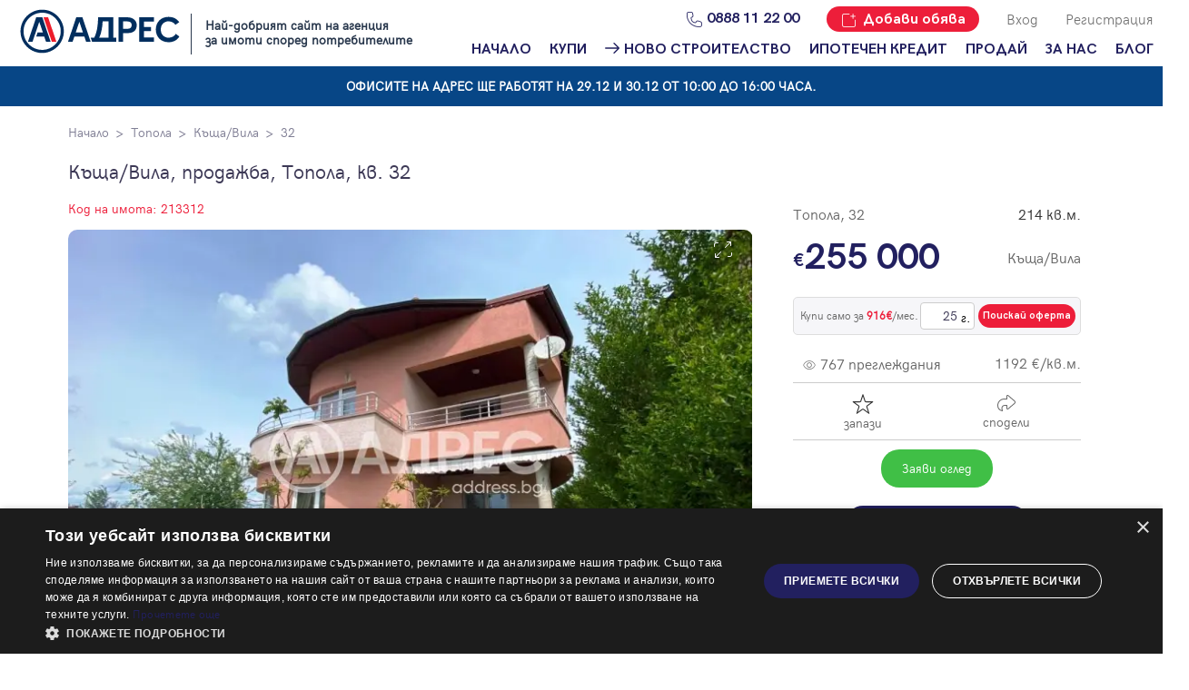

--- FILE ---
content_type: text/html; charset=UTF-8
request_url: https://address.bg/topola-32-kashta-vila-offer213312
body_size: 19085
content:
<!DOCTYPE html>
<html lang="bg">

<head>
    <script type="text/javascript" charset="UTF-8" src="//cdn.cookie-script.com/s/4360c27fd7d25426a19cf8b508d0648b.js"></script>
            <!-- Google Tag Manager -->
        <script>(function(w,d,s,l,i){w[l]=w[l]||[];w[l].push({'gtm.start':
                    new Date().getTime(),event:'gtm.js'});var f=d.getElementsByTagName(s)[0],
                j=d.createElement(s),dl=l!='dataLayer'?'&l='+l:'';j.async=true;j.src=
                'https://www.googletagmanager.com/gtm.js?id='+i+dl;f.parentNode.insertBefore(j,f);
            })(window,document,'script','dataLayer','GTM-MG6SWS');</script>
        <!-- End Google Tag Manager -->

        <!-- Global site tag (gtag.js) - Google Ads: 1034006913 -->
        <script async src="https://www.googletagmanager.com/gtag/js?id=AW-1034006913"></script>
        <script>
            window.dataLayer = window.dataLayer || [];
            function gtag(){dataLayer.push(arguments);}
            gtag('js', new Date());

            gtag('config', 'AW-1034006913');
        </script>

        <script>
            //window.dataLayer = window.dataLayer || [];
                            window.dataLayer.push({'userCategory': 'not_registered'});
                    </script>
        <meta charset="UTF-8">
    <meta name="viewport" content="width=device-width, initial-scale=1.0">
    <link rel="manifest" href="https://address.bg/manifest.json" />
    <link rel="apple-touch-icon" href="https://address.bg/images/icons_pwa/icon-96x96.png"/>
    <meta name="theme-color" content="#F6F6F9" />
            <meta name="robots" content="index, follow">
                <title>Къща/Вила в Топола, 32 - код на имота: 213312</title>
        <meta name="description" content="Адрес недвижими имоти предлага Къща/Вила в Топола, 32 с код на имота: 213312. Обадете се или изпратете запитване за информация и оглед на избраният от Вас недвижим имот.">
        <link rel="canonical" href="https://address.bg/topola-32-kashta-vila-offer213312">
        <meta name="facebook-domain-verification" content="1k27jlfynkb806n3lwpo5hhamvc77n" />
    <meta name="google-site-verification" content="bAjay6cdC5v8dUvPxCzTe3lyEMRCzHJFDxUJl8QSiQI" />
    	<meta property="og:title" content="Къща/Вила в Топола, 32 - код на имота: 213312">
	<meta property="og:description" content="Адрес недвижими имоти предлага Къща/Вила в Топола, 32 с код на имота: 213312. Обадете се или изпратете запитване за информация и оглед на избраният от Вас недвижим имот.">
	<meta property="og:type" content="addressrealestate:home">
	<meta property="og:url" content="https://address.bg/topola-32-kashta-vila-offer213312" />
	<meta property="og:site_name" content="Адрес недвижими имоти">
			<meta property="og:image" content="https://address.bg/storage/uploads/offers/312/213312/764x510/1.jpg">
		<meta property="og:image:width" content="764" />
		<meta property="og:image:height" content="510" />
		<meta name="twitter:image" content="https://address.bg/storage/uploads/offers/312/213312/764x510/1.jpg" />
		<meta name="twitter:card" content="summary_large_image" />
	<meta name="twitter:site" content="@addressrealestate" />
	<meta name="twitter:creator" content="@addressrealestate" />
	<meta name="twitter:title" content="Къща/Вила в Топола, 32 - код на имота: 213312" />
	<meta name="twitter:description" content="Адрес недвижими имоти предлага Къща/Вила в Топола, 32 с код на имота: 213312. Обадете се или изпратете запитване за информация и оглед на избраният от Вас недвижим имот." />
    <link rel="icon" href="https://address.bg/images/favicon2.ico" sizes="16x16">
    <link rel="preload" href="https://address.bg/fonts/hkgrotesk-bold-webfont.woff2" as="font" crossorigin="anonymous">
    <link rel="preload" href="https://address.bg/fonts/hkgrotesk-light-webfont.woff2" as="font" crossorigin="anonymous">
    <link rel="preload" href="https://address.bg/fonts/hkgrotesk-regular-webfont.woff2" as="font" crossorigin="anonymous">
    <link rel="preload" href="https://address.bg/fonts/zwicon.ttf" as="font" crossorigin="anonymous">
    <link rel="preload" href="https://address.bg/js/libraries/slick/fonts/slick.woff" as="font" crossorigin="anonymous">
    
    
    
    
    
    
        
        
    
    <link rel="stylesheet" href="https://address.bg/js/libraries/intl-tel-input/css/intlTelInput.css">
    <link rel="stylesheet" href="https://address.bg/css/libraries.min.css">
    <link rel="stylesheet" href="/css/styles.css?id=0408bcaf1dbe02827195">
	    <style>
        header {
            display: unset;
        }
        #offers-map {
            margin-top: 113px;
        }
        .side-offers .fixed {
            top: 115px !important;
        }
        @media  only screen and (max-width: 600px) {
            .side-offers .fixed {
                top: 165px !important;
            }
        }
    </style>
</head>


<body id="body">


    <div id="address-app"
        data-auth="false"
        data-user="{}"
    >
        <header class="standard">
	<a href="tel: 0888 11 22 00" class="button button-primary button-green phone fixed-phone"><span>0888 11 22 00</span></a>
	<div class="row">
		<div class="circle-wrapper">
			<div class="circle"></div>
		</div>
		<div class="menu-mobile">
			<i class="hamburger" id="open-menu-mobile">
			</i>
			<div id="menu-mobile-pop-up">
				<div class="overlay"></div>
				<div class="menu-mobile">
					<div class="row ai-center jc-sb">
						<i id="close-mobile-menu" class="close"></i>
						<img src="https://address.bg/images/Address-logo-small-positive.svg" alt="Адрес Недвижими имоти">
						<div></div>
					</div>
					<div class="menu-mobile-links">
						<div class="link"><div class="row ai-center jc-sb"><a href="/" class=""><h5 class="c-secondary bold">Начало</h5></a></div></div><div class="link"><div class="row ai-center jc-sb"><a href="/" class=""><h5 class="c-secondary bold">Купи</h5></a><div class="drop-down-arrow"></div></div><ul class="inner-menu"><li><a href="/">Намери имот</a></li><li><a href="/zashto-da-kupia-imot">Защо да купя имот с Адрес?</a></li></div><div class="link"><div class="row ai-center jc-sb"><a href="/projects" class=""><h5 class="c-secondary bold"><img src="/images/arrow-new-building.svg" style="margin-right: 5px; width: 16px; height: 12px">Ново строителство</h5></a><div class="drop-down-arrow"></div></div><ul class="inner-menu"><li><a href="/projects/sofia">Ново строителство София</a></li><li><a href="/projects/varna">Ново строителство Варна</a></li><li><a href="/projects/plovdiv">Ново строителство Пловдив</a></li><li><a href="/projects/burgas">Ново строителство Бургас</a></li><li><a href="/projects">Проекти ново строителство</a></li></div><div class="link"><div class="row ai-center jc-sb"><a href="/ipotechen-kredit" class=""><h5 class="c-secondary bold">Ипотечен кредит</h5></a></div></div><div class="link"><div class="row ai-center jc-sb"><a href="/dobavi/obyava" class=""><h5 class="c-secondary bold">Продай</h5></a><div class="drop-down-arrow"></div></div><ul class="inner-menu"><li><a href="/dobavi/obyava">Добави обява</a></li><li><a href="/zashto-da-prodam-imot">Защо да продам имот с Адрес?</a></li></div><div class="link"><div class="row ai-center jc-sb"><a href="/za-nas/ofisi" class=""><h5 class="c-secondary bold">За нас</h5></a><div class="drop-down-arrow"></div></div><ul class="inner-menu"><li><a href="/za-nas/ofisi">Наши офиси</a></li><li><a href="/za-nas/karieri">Кариери</a></li><li><a href="/koi-sme-nie">Кои сме ние?</a></li><li><a href="/za-nas/management">Мениджмънт</a></li><li><a href="/franchise">Франчайз</a></li><li><a href="/faq">Често задавани въпроси</a></li></div><div class="link"><div class="row ai-center jc-sb"><a href="/blog"><h5 class="c-secondary bold">Блог</h5></a><div class="drop-down-arrow"></div></div><ul class="inner-menu"><li><a href="/blog/za-prodavachi">За продавачи</a></li><li><a href="/blog/za-kupuvachi">За купувачи</a></li><li><a href="/blog/za-ipotechnite-krediti">Ипотечно кредитиране</a></li><li><a href="/blog/za-naemodateli">За наемодатели</a></li><li><a href="/blog/za-naemateli">За наематели</a></li><li><a href="/blog/analiz-na-pazara">Анализ на пазара</a></li><li><a href="/blog/novini">Новини</a></li></ul></div><hr><login-button-mobile></login-button-mobile><registration-button-mobile></registration-button-mobile> <div class="link add-offer"><a href="https://address.bg/dobavi/obyava"><h5>Добави обява</h5></a></div>
					</div>
				</div>
			</div>
		</div>
		<div class="logo-wrap">

            <div class="logo-holder">
                <a href="https://address.bg">
    
                    <div class="logo">
                        <img src="https://address.bg/images/logo_header.svg" alt="Адрес Недвижими имоти" width="200" height="49">
                    </div>
                </a>
                <div class="logo-award">Най-добрият сайт на агенция <br> за имоти според потребителите</div>
            </div>

		</div>
		<div class="menu-links">
			<div class="row jc-fe">
				<a href="tel:0888112200" class="desktop-only icon-menu"><i class="phone c-secondary"></i>
					<h5 class="c-secondary bold">0888 11 22 00</h5>
				</a>
				<a href="https://address.bg/dobavi/obyava" class="button button-primary icon-menu desktop-only property-sale-btn">
                    <i class="add-offer"></i>
                    <h5 class="">Добави обява</h5>
				</a>
								
					
				

                					<login-button></login-button>
					<registration-button></registration-button>
				
			</div>
			<div class="row nav-links desktop-only jc-fe">

				<div class="nav-item"><a href="/" class=""><h5 class="c-secondary bold">Начало</h5></a></div><div class="nav-item"><a href="/" class=""><h5 class="c-secondary bold">Купи</h5></a><div class="menu-dropdown"><div class="triangle"></div><ul class=""><li><a href="/">Намери имот</a></li><li><a href="/zashto-da-kupia-imot">Защо да купя имот с Адрес?</a></li></div></div><div class="nav-item"><a href="/projects" class=""><h5 class="c-secondary bold"><img src="/images/arrow-new-building.svg" style="margin-right: 5px; width: 16px; height: 12px">Ново строителство</h5></a><div class="menu-dropdown"><div class="triangle"></div><ul class=""><li><a href="/projects/sofia">Ново строителство София</a></li><li><a href="/projects/varna">Ново строителство Варна</a></li><li><a href="/projects/plovdiv">Ново строителство Пловдив</a></li><li><a href="/projects/burgas">Ново строителство Бургас</a></li><li><a href="/projects">Проекти ново строителство</a></li></div></div><div class="nav-item"><a href="/ipotechen-kredit" class=""><h5 class="c-secondary bold">Ипотечен кредит</h5></a></div><div class="nav-item"><a href="/dobavi/obyava" class=""><h5 class="c-secondary bold">Продай</h5></a><div class="menu-dropdown"><div class="triangle"></div><ul class=""><li><a href="/dobavi/obyava">Добави обява</a></li><li><a href="/zashto-da-prodam-imot">Защо да продам имот с Адрес?</a></li></div></div><div class="nav-item"><a href="/za-nas/ofisi" class=""><h5 class="c-secondary bold">За нас</h5></a><div class="menu-dropdown"><div class="triangle"></div><ul class=""><li><a href="/za-nas/ofisi">Наши офиси</a></li><li><a href="/za-nas/karieri">Кариери</a></li><li><a href="/koi-sme-nie">Кои сме ние?</a></li><li><a href="/za-nas/management">Мениджмънт</a></li><li><a href="/franchise">Франчайз</a></li><li><a href="/faq">Често задавани въпроси</a></li></div></div><div class="nav-item"><a href="/blog"><h5 class="c-secondary bold">Блог</h5></a><div class="menu-dropdown"><div class="triangle"></div><ul class=""><li><a href="/blog/za-prodavachi">За продавачи</a></li><li><a href="/blog/za-kupuvachi">За купувачи</a></li><li><a href="/blog/za-ipotechnite-krediti">Ипотечно кредитиране</a></li><li><a href="/blog/za-naemodateli">За наемодатели</a></li><li><a href="/blog/za-naemateli">За наематели</a></li><li><a href="/blog/analiz-na-pazara">Анализ на пазара</a></li><li><a href="/blog/novini">Новини</a></li></ul></div></div>

			</div>
		</div>


	</div>

    <div class="centered" id="stikyHeader" style="position: -webkit-sticky; position: sticky; top:0; z-index: 1">



		<p class="pt-10 pb-10" style="background: #074686; color: #FFFFFF; font-weight: bold; text-transform: uppercase;">
			Офисите на АДРЕС ще работят на 29.12 и 30.12 от 10:00 до 16:00 часа.
		</p>
    </div>
</header>


        <flash-message message="" error=""></flash-message>





        <div class="wrapper-p15 mt-20">
		<div class="breadcrumbs">
			<ul>
				<li><a href="/">Начало</a></li>
														<li>
						<a href="sale/oblast-dobrich-topola/r8l4752">Топола</a>
					</li>
								<li>
					<a href="sale/kashta-vila/t15">Къща/Вила</a>
				</li>
									<li>
													<a href="sale/oblast-dobrich-topola/r8l4752">32</a>
						
					</li>
							</ul>
		</div>
	</div>

        	<div class="wrapper-p15 pos-rel">
		<div class="row mt-20 ">
			<h1 class="c-addit-d w-100-40">Къща/Вила, продажба, Топола, кв. 32</h1>
		</div>

		<section class="relative">

			<div class="row-new mt-20  mb-20">
									<div class="col-sm-12 col-lg-8 col-md-12 hide-slider ">
						<small class="offer-id">Код на имота: 213312</small>
						<div class="offer-img">
							<div class="overlay hide">
								<div class="wrapper-p15">

									<div class="row jc-sb">
										<div class="row m-0 w-100-40">
											<!--<a href="#" class="arrow-back"></a>-->
											<h2 class="c-addit-d w-100-40">Къща/Вила, продажба, Топола</h2>
										</div>
										<i id="close-popup" class="close"></i>
									</div>
																			<section class="gallery" style="display: none;">
											







													<div class="image">
														<picture>
															<source type="image/webp" srcset="https://address.bg/storage/uploads/offers/312/213312/370x200/1.webp"></source>
															<img src="https://address.bg/storage/uploads/offers/312/213312/370x200/1.jpg"
																 alt="Къща/Вила, Топола, 32, 213312, Снимка 1"
																 title="Къща/Вила, Топола, 32, 213312"
																 width="370"
																 height="200"
																 loading="lazy"
															>
														</picture>
													</div>

											







													<div class="image">
														<picture>
															<source type="image/webp" srcset="https://address.bg/storage/uploads/offers/312/213312/370x200/2.webp"></source>
															<img src="https://address.bg/storage/uploads/offers/312/213312/370x200/2.jpg"
																 alt="Къща/Вила, Топола, 32, 213312, Снимка 2"
																 title="Къща/Вила, Топола, 32, 213312"
																 width="370"
																 height="200"
																 loading="lazy"
															>
														</picture>
													</div>

											







													<div class="image">
														<picture>
															<source type="image/webp" srcset="https://address.bg/storage/uploads/offers/312/213312/370x200/3.webp"></source>
															<img src="https://address.bg/storage/uploads/offers/312/213312/370x200/3.jpg"
																 alt="Къща/Вила, Топола, 32, 213312, Снимка 3"
																 title="Къща/Вила, Топола, 32, 213312"
																 width="370"
																 height="200"
																 loading="lazy"
															>
														</picture>
													</div>

											







													<div class="image">
														<picture>
															<source type="image/webp" srcset="https://address.bg/storage/uploads/offers/312/213312/370x200/4.webp"></source>
															<img src="https://address.bg/storage/uploads/offers/312/213312/370x200/4.jpg"
																 alt="Къща/Вила, Топола, 32, 213312, Снимка 4"
																 title="Къща/Вила, Топола, 32, 213312"
																 width="370"
																 height="200"
																 loading="lazy"
															>
														</picture>
													</div>

											







													<div class="image">
														<picture>
															<source type="image/webp" srcset="https://address.bg/storage/uploads/offers/312/213312/370x200/5.webp"></source>
															<img src="https://address.bg/storage/uploads/offers/312/213312/370x200/5.jpg"
																 alt="Къща/Вила, Топола, 32, 213312, Снимка 5"
																 title="Къща/Вила, Топола, 32, 213312"
																 width="370"
																 height="200"
																 loading="lazy"
															>
														</picture>
													</div>

											







													<div class="image">
														<picture>
															<source type="image/webp" srcset="https://address.bg/storage/uploads/offers/312/213312/370x200/6.webp"></source>
															<img src="https://address.bg/storage/uploads/offers/312/213312/370x200/6.jpg"
																 alt="Къща/Вила, Топола, 32, 213312, Снимка 6"
																 title="Къща/Вила, Топола, 32, 213312"
																 width="370"
																 height="200"
																 loading="lazy"
															>
														</picture>
													</div>

											







													<div class="image">
														<picture>
															<source type="image/webp" srcset="https://address.bg/storage/uploads/offers/312/213312/370x200/7.webp"></source>
															<img src="https://address.bg/storage/uploads/offers/312/213312/370x200/7.jpg"
																 alt="Къща/Вила, Топола, 32, 213312, Снимка 7"
																 title="Къща/Вила, Топола, 32, 213312"
																 width="370"
																 height="200"
																 loading="lazy"
															>
														</picture>
													</div>

											







													<div class="image">
														<picture>
															<source type="image/webp" srcset="https://address.bg/storage/uploads/offers/312/213312/370x200/8.webp"></source>
															<img src="https://address.bg/storage/uploads/offers/312/213312/370x200/8.jpg"
																 alt="Къща/Вила, Топола, 32, 213312, Снимка 8"
																 title="Къща/Вила, Топола, 32, 213312"
																 width="370"
																 height="200"
																 loading="lazy"
															>
														</picture>
													</div>

											







													<div class="image">
														<picture>
															<source type="image/webp" srcset="https://address.bg/storage/uploads/offers/312/213312/370x200/9.webp"></source>
															<img src="https://address.bg/storage/uploads/offers/312/213312/370x200/9.jpg"
																 alt="Къща/Вила, Топола, 32, 213312, Снимка 9"
																 title="Къща/Вила, Топола, 32, 213312"
																 width="370"
																 height="200"
																 loading="lazy"
															>
														</picture>
													</div>

											







													<div class="image">
														<picture>
															<source type="image/webp" srcset="https://address.bg/storage/uploads/offers/312/213312/370x200/10.webp"></source>
															<img src="https://address.bg/storage/uploads/offers/312/213312/370x200/10.jpg"
																 alt="Къща/Вила, Топола, 32, 213312, Снимка 10"
																 title="Къща/Вила, Топола, 32, 213312"
																 width="370"
																 height="200"
																 loading="lazy"
															>
														</picture>
													</div>

											







													<div class="image">
														<picture>
															<source type="image/webp" srcset="https://address.bg/storage/uploads/offers/312/213312/370x200/11.webp"></source>
															<img src="https://address.bg/storage/uploads/offers/312/213312/370x200/11.jpg"
																 alt="Къща/Вила, Топола, 32, 213312, Снимка 11"
																 title="Къща/Вила, Топола, 32, 213312"
																 width="370"
																 height="200"
																 loading="lazy"
															>
														</picture>
													</div>

											







													<div class="image">
														<picture>
															<source type="image/webp" srcset="https://address.bg/storage/uploads/offers/312/213312/370x200/12.webp"></source>
															<img src="https://address.bg/storage/uploads/offers/312/213312/370x200/12.jpg"
																 alt="Къща/Вила, Топола, 32, 213312, Снимка 12"
																 title="Къща/Вила, Топола, 32, 213312"
																 width="370"
																 height="200"
																 loading="lazy"
															>
														</picture>
													</div>

																					</section>
																		


																			<section class="sketch" style="display: none; margin-top: 20px">
											
												<div class="image">
													<picture>
														<source type="image/webp" srcset="https://address.bg/storage/uploads/offers/312/213312/370x200/13.webp"></source>
														<img src="https://address.bg/storage/uploads/offers/312/213312/370x200/13.jpg"
															 alt="Къща/Вила, Топола, 32, 213312, Снимка 1"
															 title="Къща/Вила, Топола, 32, 213312"
															 width="370"
															 loading="lazy"
														>
													</picture>
												</div>
																					</section>
									
								</div>
							</div>



							<div class="offer-slider-inner">
																	


											<a href="https://address.bg/storage/uploads/offers/312/213312/1000x666/1.jpg" class="image">
												<picture>
													<source type="image/webp" srcset="https://address.bg/storage/uploads/offers/312/213312/764x510/1.webp"></source>
													<img src="https://address.bg/storage/uploads/offers/312/213312/764x510/1.jpg"
														 alt="Къща/Вила, Топола, 32, 213312, Снимка 1"
														 title="Къща/Вила, Топола, 32, 213312"
														 width="764"
														 height="510"
														 loading="lazy"
													>
												</picture>
											</a>

									


											<a href="https://address.bg/storage/uploads/offers/312/213312/1000x666/2.jpg" class="image">
												<picture>
													<source type="image/webp" srcset="https://address.bg/storage/uploads/offers/312/213312/764x510/2.webp"></source>
													<img src="https://address.bg/storage/uploads/offers/312/213312/764x510/2.jpg"
														 alt="Къща/Вила, Топола, 32, 213312, Снимка 2"
														 title="Къща/Вила, Топола, 32, 213312"
														 width="764"
														 height="510"
														 loading="lazy"
													>
												</picture>
											</a>

									


											<a href="https://address.bg/storage/uploads/offers/312/213312/1000x666/3.jpg" class="image">
												<picture>
													<source type="image/webp" srcset="https://address.bg/storage/uploads/offers/312/213312/764x510/3.webp"></source>
													<img src="https://address.bg/storage/uploads/offers/312/213312/764x510/3.jpg"
														 alt="Къща/Вила, Топола, 32, 213312, Снимка 3"
														 title="Къща/Вила, Топола, 32, 213312"
														 width="764"
														 height="510"
														 loading="lazy"
													>
												</picture>
											</a>

									


											<a href="https://address.bg/storage/uploads/offers/312/213312/1000x666/4.jpg" class="image">
												<picture>
													<source type="image/webp" srcset="https://address.bg/storage/uploads/offers/312/213312/764x510/4.webp"></source>
													<img src="https://address.bg/storage/uploads/offers/312/213312/764x510/4.jpg"
														 alt="Къща/Вила, Топола, 32, 213312, Снимка 4"
														 title="Къща/Вила, Топола, 32, 213312"
														 width="764"
														 height="510"
														 loading="lazy"
													>
												</picture>
											</a>

									


											<a href="https://address.bg/storage/uploads/offers/312/213312/1000x666/5.jpg" class="image">
												<picture>
													<source type="image/webp" srcset="https://address.bg/storage/uploads/offers/312/213312/764x510/5.webp"></source>
													<img src="https://address.bg/storage/uploads/offers/312/213312/764x510/5.jpg"
														 alt="Къща/Вила, Топола, 32, 213312, Снимка 5"
														 title="Къща/Вила, Топола, 32, 213312"
														 width="764"
														 height="510"
														 loading="lazy"
													>
												</picture>
											</a>

									


											<a href="https://address.bg/storage/uploads/offers/312/213312/1000x666/6.jpg" class="image">
												<picture>
													<source type="image/webp" srcset="https://address.bg/storage/uploads/offers/312/213312/764x510/6.webp"></source>
													<img src="https://address.bg/storage/uploads/offers/312/213312/764x510/6.jpg"
														 alt="Къща/Вила, Топола, 32, 213312, Снимка 6"
														 title="Къща/Вила, Топола, 32, 213312"
														 width="764"
														 height="510"
														 loading="lazy"
													>
												</picture>
											</a>

									


											<a href="https://address.bg/storage/uploads/offers/312/213312/1000x666/7.jpg" class="image">
												<picture>
													<source type="image/webp" srcset="https://address.bg/storage/uploads/offers/312/213312/764x510/7.webp"></source>
													<img src="https://address.bg/storage/uploads/offers/312/213312/764x510/7.jpg"
														 alt="Къща/Вила, Топола, 32, 213312, Снимка 7"
														 title="Къща/Вила, Топола, 32, 213312"
														 width="764"
														 height="510"
														 loading="lazy"
													>
												</picture>
											</a>

									


											<a href="https://address.bg/storage/uploads/offers/312/213312/1000x666/8.jpg" class="image">
												<picture>
													<source type="image/webp" srcset="https://address.bg/storage/uploads/offers/312/213312/764x510/8.webp"></source>
													<img src="https://address.bg/storage/uploads/offers/312/213312/764x510/8.jpg"
														 alt="Къща/Вила, Топола, 32, 213312, Снимка 8"
														 title="Къща/Вила, Топола, 32, 213312"
														 width="764"
														 height="510"
														 loading="lazy"
													>
												</picture>
											</a>

									


											<a href="https://address.bg/storage/uploads/offers/312/213312/1000x666/9.jpg" class="image">
												<picture>
													<source type="image/webp" srcset="https://address.bg/storage/uploads/offers/312/213312/764x510/9.webp"></source>
													<img src="https://address.bg/storage/uploads/offers/312/213312/764x510/9.jpg"
														 alt="Къща/Вила, Топола, 32, 213312, Снимка 9"
														 title="Къща/Вила, Топола, 32, 213312"
														 width="764"
														 height="510"
														 loading="lazy"
													>
												</picture>
											</a>

									


											<a href="https://address.bg/storage/uploads/offers/312/213312/1000x666/10.jpg" class="image">
												<picture>
													<source type="image/webp" srcset="https://address.bg/storage/uploads/offers/312/213312/764x510/10.webp"></source>
													<img src="https://address.bg/storage/uploads/offers/312/213312/764x510/10.jpg"
														 alt="Къща/Вила, Топола, 32, 213312, Снимка 10"
														 title="Къща/Вила, Топола, 32, 213312"
														 width="764"
														 height="510"
														 loading="lazy"
													>
												</picture>
											</a>

									


											<a href="https://address.bg/storage/uploads/offers/312/213312/1000x666/11.jpg" class="image">
												<picture>
													<source type="image/webp" srcset="https://address.bg/storage/uploads/offers/312/213312/764x510/11.webp"></source>
													<img src="https://address.bg/storage/uploads/offers/312/213312/764x510/11.jpg"
														 alt="Къща/Вила, Топола, 32, 213312, Снимка 11"
														 title="Къща/Вила, Топола, 32, 213312"
														 width="764"
														 height="510"
														 loading="lazy"
													>
												</picture>
											</a>

									


											<a href="https://address.bg/storage/uploads/offers/312/213312/1000x666/12.jpg" class="image">
												<picture>
													<source type="image/webp" srcset="https://address.bg/storage/uploads/offers/312/213312/764x510/12.webp"></source>
													<img src="https://address.bg/storage/uploads/offers/312/213312/764x510/12.jpg"
														 alt="Къща/Вила, Топола, 32, 213312, Снимка 12"
														 title="Къща/Вила, Топола, 32, 213312"
														 width="764"
														 height="510"
														 loading="lazy"
													>
												</picture>
											</a>

																								</div>

							<div class="row jc-sb inner-nav">
								<div class="offer-slider-container">
									<div class="offer-slider-inner-nav">
																					


													<div class="image">
														<picture>
															<source type="image/webp" srcset="https://address.bg/storage/uploads/offers/312/213312/370x200/1.webp">
															<img src="https://address.bg/storage/uploads/offers/312/213312/370x200/1.jpg"
																 alt="Къща/Вила, Топола, 32, 213312, Снимка 1"
																 title="Къща/Вила, Топола, 32, 213312"
																 width="370"
																 height="200"
																 loading="lazy"
															>
														</picture>
													</div>

											


													<div class="image">
														<picture>
															<source type="image/webp" srcset="https://address.bg/storage/uploads/offers/312/213312/370x200/2.webp">
															<img src="https://address.bg/storage/uploads/offers/312/213312/370x200/2.jpg"
																 alt="Къща/Вила, Топола, 32, 213312, Снимка 2"
																 title="Къща/Вила, Топола, 32, 213312"
																 width="370"
																 height="200"
																 loading="lazy"
															>
														</picture>
													</div>

											


													<div class="image">
														<picture>
															<source type="image/webp" srcset="https://address.bg/storage/uploads/offers/312/213312/370x200/3.webp">
															<img src="https://address.bg/storage/uploads/offers/312/213312/370x200/3.jpg"
																 alt="Къща/Вила, Топола, 32, 213312, Снимка 3"
																 title="Къща/Вила, Топола, 32, 213312"
																 width="370"
																 height="200"
																 loading="lazy"
															>
														</picture>
													</div>

											


													<div class="image">
														<picture>
															<source type="image/webp" srcset="https://address.bg/storage/uploads/offers/312/213312/370x200/4.webp">
															<img src="https://address.bg/storage/uploads/offers/312/213312/370x200/4.jpg"
																 alt="Къща/Вила, Топола, 32, 213312, Снимка 4"
																 title="Къща/Вила, Топола, 32, 213312"
																 width="370"
																 height="200"
																 loading="lazy"
															>
														</picture>
													</div>

											


													<div class="image">
														<picture>
															<source type="image/webp" srcset="https://address.bg/storage/uploads/offers/312/213312/370x200/5.webp">
															<img src="https://address.bg/storage/uploads/offers/312/213312/370x200/5.jpg"
																 alt="Къща/Вила, Топола, 32, 213312, Снимка 5"
																 title="Къща/Вила, Топола, 32, 213312"
																 width="370"
																 height="200"
																 loading="lazy"
															>
														</picture>
													</div>

											


													<div class="image">
														<picture>
															<source type="image/webp" srcset="https://address.bg/storage/uploads/offers/312/213312/370x200/6.webp">
															<img src="https://address.bg/storage/uploads/offers/312/213312/370x200/6.jpg"
																 alt="Къща/Вила, Топола, 32, 213312, Снимка 6"
																 title="Къща/Вила, Топола, 32, 213312"
																 width="370"
																 height="200"
																 loading="lazy"
															>
														</picture>
													</div>

											


													<div class="image">
														<picture>
															<source type="image/webp" srcset="https://address.bg/storage/uploads/offers/312/213312/370x200/7.webp">
															<img src="https://address.bg/storage/uploads/offers/312/213312/370x200/7.jpg"
																 alt="Къща/Вила, Топола, 32, 213312, Снимка 7"
																 title="Къща/Вила, Топола, 32, 213312"
																 width="370"
																 height="200"
																 loading="lazy"
															>
														</picture>
													</div>

											


													<div class="image">
														<picture>
															<source type="image/webp" srcset="https://address.bg/storage/uploads/offers/312/213312/370x200/8.webp">
															<img src="https://address.bg/storage/uploads/offers/312/213312/370x200/8.jpg"
																 alt="Къща/Вила, Топола, 32, 213312, Снимка 8"
																 title="Къща/Вила, Топола, 32, 213312"
																 width="370"
																 height="200"
																 loading="lazy"
															>
														</picture>
													</div>

											


													<div class="image">
														<picture>
															<source type="image/webp" srcset="https://address.bg/storage/uploads/offers/312/213312/370x200/9.webp">
															<img src="https://address.bg/storage/uploads/offers/312/213312/370x200/9.jpg"
																 alt="Къща/Вила, Топола, 32, 213312, Снимка 9"
																 title="Къща/Вила, Топола, 32, 213312"
																 width="370"
																 height="200"
																 loading="lazy"
															>
														</picture>
													</div>

											


													<div class="image">
														<picture>
															<source type="image/webp" srcset="https://address.bg/storage/uploads/offers/312/213312/370x200/10.webp">
															<img src="https://address.bg/storage/uploads/offers/312/213312/370x200/10.jpg"
																 alt="Къща/Вила, Топола, 32, 213312, Снимка 10"
																 title="Къща/Вила, Топола, 32, 213312"
																 width="370"
																 height="200"
																 loading="lazy"
															>
														</picture>
													</div>

											


													<div class="image">
														<picture>
															<source type="image/webp" srcset="https://address.bg/storage/uploads/offers/312/213312/370x200/11.webp">
															<img src="https://address.bg/storage/uploads/offers/312/213312/370x200/11.jpg"
																 alt="Къща/Вила, Топола, 32, 213312, Снимка 11"
																 title="Къща/Вила, Топола, 32, 213312"
																 width="370"
																 height="200"
																 loading="lazy"
															>
														</picture>
													</div>

											


													<div class="image">
														<picture>
															<source type="image/webp" srcset="https://address.bg/storage/uploads/offers/312/213312/370x200/12.webp">
															<img src="https://address.bg/storage/uploads/offers/312/213312/370x200/12.jpg"
																 alt="Къща/Вила, Топола, 32, 213312, Снимка 12"
																 title="Къща/Вила, Топола, 32, 213312"
																 width="370"
																 height="200"
																 loading="lazy"
															>
														</picture>
													</div>

																														</div>
																			<div id="open-gallery">
											<div class="open-gallery-content">
												<i class="icon"></i>
												<span>Галерия</span>
											</div>
										</div>
									
									


											<div id="open-sketch">
												<div class="open-sketch-content">
													<i class="icon"></i>
													<span>Скица</span>
												</div>
											</div>


									
									
											
											
									

									
                                    
								</div>
							</div>

							<div class="row jc-sb">
								<div class="label-box w-100-40">
									                                    								</div>
								<span class="expand"></span>
							</div>

							
						</div><!-- ./.offer-img -->

					</div><!-- ./.hide-slider -->
				
				<div class="col-sm-12 col-lg-4 col-md-12 absolute">
					<div id="fixed-side-info sticky-item" class="sticky-item">
						<div class="row jc-sb mt-5">
							<div class="left">
																<small class="gray-m fs-16">
																			Топола, 32
																	</small>
							</div>
							<div class="right">
								<small class="gray-d fs-16">214 кв.м.</small>
							</div>
						</div>
						<div class="row jc-sb ai-center mt-15">
							<div class="left">
																	<small class="price fz-40">
																					255 000
																			</small>
																							</div>

							<div class="right">
								<small class="gray-m fs-16">Къща/Вила</small>
							</div>
						</div>

                                                    <div class="credit-calculator-box mt-20">
                               <div class="first-item gray-m" style="font-family: Regular, sans-serif; font-size: 12px;">
                                Купи само за <span class="c-primary" style="font-weight:bold"><span class="credit-amount" id="monthlyPayment"></span>&euro;</span>/мес.

                               </div>
                                <div class="second-item">
                                    <span class="input-holder desktop-only">
                                        <input type="number"
                                               name="credit-years"
                                               class="credit-years"
                                               id="creditYears"
                                               min="10"
                                               max="35"
                                               value="25"
                                               dir="rtl"
                                               pattern="\d*"
                                               style="font-family: Regular, sans-serif;"
                                        >
                                        <span class="year" style="font-family: Regular, sans-serif;">г.</span>
                                    </span>
                                    <credit-calculator-request-buttom
                                            :offer="{&quot;id&quot;:213312,&quot;currency_id&quot;:1,&quot;estate_type_id&quot;:15,&quot;location_id&quot;:4752,&quot;office_id&quot;:88,&quot;operation_id&quot;:1,&quot;price&quot;:255000,&quot;price_previous&quot;:189000,&quot;price_previous_date&quot;:&quot;2025-07-19T21:00:00.000000Z&quot;,&quot;price_square&quot;:1192,&quot;price_hidden&quot;:0,&quot;project_id&quot;:null,&quot;square&quot;:214,&quot;quarter_id&quot;:1190,&quot;furniture_id&quot;:2,&quot;construction_id&quot;:1,&quot;floor&quot;:null,&quot;bedrooms&quot;:3,&quot;bathrooms&quot;:3,&quot;building_year&quot;:2010,&quot;user_id&quot;:140,&quot;is_active&quot;:1,&quot;has_key&quot;:0,&quot;executive&quot;:0,&quot;recommended&quot;:0,&quot;youtube&quot;:&quot;&quot;,&quot;panorama&quot;:null,&quot;longitude&quot;:28.266026007,&quot;latitude&quot;:43.4187461876,&quot;created_at&quot;:&quot;2013-04-24T14:36:05.000000Z&quot;,&quot;view_count&quot;:767,&quot;inspection_count&quot;:0,&quot;isFavorite&quot;:false,&quot;labels&quot;:[],&quot;imageUrl370&quot;:&quot;https:\/\/address.bg\/storage\/uploads\/offers\/312\/213312\/370x200\/1.jpg&quot;,&quot;url&quot;:&quot;https:\/\/address.bg\/topola-32-kashta-vila-offer213312&quot;,&quot;estateTypeLabel&quot;:&quot;\u041a\u044a\u0449\u0430\/\u0412\u0438\u043b\u0430&quot;,&quot;currency&quot;:&quot;\u20ac&quot;,&quot;restOfTheImagesURLs370&quot;:[&quot;https:\/\/address.bg\/storage\/uploads\/offers\/312\/213312\/370x200\/2.jpg&quot;,&quot;https:\/\/address.bg\/storage\/uploads\/offers\/312\/213312\/370x200\/3.jpg&quot;],&quot;projectUrl&quot;:&quot;&quot;,&quot;translated&quot;:{&quot;id&quot;:211487,&quot;description&quot;:&quot;&lt;p&gt;\u0412\u0418\u041b\u0410\u0422\u0410, \u043a\u043e\u044f\u0442\u043e \u0442\u044a\u0440\u0441\u0438\u0442\u0435 - \u0441 \u043c\u043e\u0440\u0441\u043a\u0430 \u043f\u0430\u043d\u043e\u0440\u0430\u043c\u0430 , \u0441 \u043e\u0442\u0432\u043e\u0440\u0435\u043d\u043e \u043f\u0440\u043e\u0441\u0442\u0440\u0430\u043d\u0441\u0442\u0432\u043e \u043d\u0430 \u043f\u044a\u0440\u0432\u0438 \u0435\u0442\u0430\u0436, \u0442\u0440\u0438 \u0441\u043f\u0430\u043b\u043d\u0438 \u043d\u0430 \u0432\u0442\u043e\u0440\u0438 \u0435\u0442\u0430\u0436 \u0441 \u0442\u0435\u0440\u0430\u0441\u0438 \u0437\u0430 \u043d\u0430\u0441\u043b\u0430\u0434\u0430 \u043d\u0430 \u043f\u0442\u0438\u0447\u0430\u0442\u0430 \u043f\u0435\u0441\u0435\u043d \u0438 \u0441\u044a\u0437\u0435\u0440\u0446\u0430\u0432\u0430\u043d\u0435 \u043d\u0430 \u043c\u043e\u0440\u0441\u043a\u0430\u0442\u0430 \u0448\u0438\u0440.&lt;\/p&gt;\r\n\r\n&lt;p&gt;\u0420\u0417\u041f -214 \u043a\u0432.\u043c, \u0417\u041f &amp;ndash; 101 \u043a\u0432.\u043c&lt;\/p&gt;\r\n\r\n&lt;p&gt;\u041f\u0430\u0440\u0446\u0435\u043b &amp;ndash; 608 \u043a\u0432.\u043c&lt;\/p&gt;\r\n\r\n&lt;p&gt;\u041f\u044a\u0440\u0432\u0438 \u0435\u0442\u0430\u0436: \u041e\u0433\u0440\u043e\u043c\u043d\u043e \u043f\u0440\u043e\u0441\u0442\u0440\u0430\u043d\u0441\u0442\u0432\u043e \u0437\u0430 \u0434\u043d\u0435\u0432\u043d\u0430\u0442\u0430, \u0432 \u043a\u043e\u0435\u0442\u043e \u0441\u0430 \u0441\u0438\u0442\u0443\u0438\u0440\u0430\u043d\u0438 \u043d\u0430 \u0434\u0432\u0435 \u043d\u0438\u0432\u0430 \u043a\u0443\u0445\u043d\u044f, \u0442\u0440\u0430\u043f\u0435\u0437\u0430\u0440\u0438\u044f, \u043a\u044a\u0442 \u0437\u0430 \u043f\u043e\u0447\u0438\u0432\u043a\u0430 , \u0441\u0430\u043d\u0438\u0442\u0430\u0440\u043d\u043e \u043f\u043e\u043c\u0435\u0449\u0435\u043d\u0438\u0435, \u0442\u0435\u0440\u0430\u0441\u0430, \u043e\u0442\u0432\u043e\u0440\u0435\u043d \u043f\u043e\u0434\u0445\u043e\u0434 \u043a\u044a\u043c \u0432\u0442\u043e\u0440\u0438 \u0435\u0442\u0430\u0436, \u0434\u0432\u0430 \u0432\u0445\u043e\u0434\u0430;&lt;\/p&gt;\r\n\r\n&lt;p&gt;\u0412\u0442\u043e\u0440\u0438 \u0435\u0442\u0430\u0436: \u043f\u0440\u043e\u0441\u0442\u043e\u0440\u043d\u0430 \u0441\u043f\u0430\u043b\u043d\u044f \u0441\u044a\u0441 \u0441\u043e\u0431\u0441\u0442\u0432\u0435\u043d\u043e \u0441\u0430\u043d\u0438\u0442\u0430\u0440\u043d\u043e \u043f\u043e\u043c\u0435\u0449\u0435\u043d\u0438\u0435 \u0438 \u0442\u0435\u0440\u0430\u0441\u0430,&lt;\/p&gt;\r\n\r\n&lt;p&gt;\u0414\u0432\u0435 \u043e\u0442\u0434\u0435\u043b\u043d\u0438 \u0441\u043f\u0430\u043b\u043d\u0438 \u0441 \u043e\u0431\u0449\u043e \u0441\u0430\u043d\u0438\u0442\u0430\u0440\u043d\u043e \u043f\u043e\u043c\u0435\u0449\u0435\u043d\u0438\u0435 \u0438 \u0442\u0435\u0440\u0430\u0441\u0430.&lt;\/p&gt;\r\n\r\n&lt;p&gt;\u041e\u0442\u043e\u043f\u043b\u0435\u043d\u0438\u0435: \u043a\u0430\u043c\u0438\u043d\u0430 \u0441 \u0432\u043e\u0434\u043d\u0430 \u0440\u0438\u0437\u0430 \u0441\u0432\u044a\u0440\u0437\u0430\u043d\u0430 \u0441 \u0440\u0430\u0434\u0438\u0430\u0442\u043e\u0440\u0438;&lt;\/p&gt;\r\n\r\n&lt;p&gt;\u041d\u0430\u043f\u044a\u043b\u043d\u043e \u043e\u0431\u0437\u0430\u0432\u0435\u0434\u0435\u043d\u0430:&lt;\/p&gt;\r\n\r\n&lt;p&gt;\u0425\u0438\u0434\u0440\u0430\u0432\u043b\u0438\u0447\u043d\u0430 \u043f\u043e\u043c\u043f\u0430 \u0437\u0430\u0445\u0440\u0430\u043d\u0432\u0430\u0449\u0430 \u043f\u043e\u043b\u0438\u0432\u043d\u0430 \u0441\u0438\u0441\u0442\u0435\u043c\u0430 \u0437\u0430 \u043f\u043e\u0434\u0434\u0440\u044a\u0436\u043a\u0430 \u043d\u0430 \u0437\u0435\u043b\u0435\u043d\u0430\u0442\u0430 \u0433\u0440\u0430\u0434\u0438\u043d\u0430.&lt;\/p&gt;\r\n&quot;,&quot;language_id&quot;:1,&quot;target_id&quot;:213312,&quot;location_info&quot;:&quot;&lt;p&gt;\u041c\u0435\u0441\u0442\u043e\u043d\u0430\u0445\u043e\u0436\u0434\u0435\u043d\u0438\u0435\u0442\u043e \u043d\u0430 \u0432\u0438\u043b\u043d\u0430\u0442\u0430 \u0437\u043e\u043d\u0430 \u0422\u043e\u043f\u043e\u043b\u0430 \u0435 \u0431\u043b\u0430\u0433\u043e\u043f\u0440\u0438\u044f\u0442\u043d\u043e \u0437\u0430 \u043e\u0442\u0434\u0438\u0445, \u0431\u043b\u0430\u0433\u043e\u0434\u0430\u0440\u0435\u043d\u0438\u0435 \u043d\u0430 \u0442\u0438\u0448\u0438\u043d\u0430\u0442\u0430, \u043f\u0440\u043e\u0441\u0442\u043e\u0440\u0430 \u0438 \u0447\u0438\u0441\u0442\u0438\u044f \u0432\u044a\u0437\u0434\u0443\u0445.&lt;\/p&gt;\r\n&quot;,&quot;building_info&quot;:&quot;&lt;p&gt;\u041a\u041e\u041d\u0421\u0422\u0420\u0423\u041a\u0426\u0418\u042f -\u041c\u0430\u0442\u0435\u0440\u0438\u0430\u043b\u0438\u0442\u0435 \u043e\u0442\u0433\u043e\u0432\u0430\u0440\u044f\u0442 \u043d\u0430 \u0438\u0437\u0438\u0441\u043a\u0432\u0430\u043d\u0438\u044f\u0442\u0430 \u043d\u0430 \u0435\u0432\u0440\u043e\u043f\u0435\u0439\u0441\u043a\u0438\u044f \u043f\u0430\u0437\u0430\u0440 -\u041d\u043e\u0441\u0435\u0449\u0430 \u043a\u043e\u043d\u0441\u0442\u0440\u0443\u043a\u0446\u0438\u044f- \u043c\u043e\u043d\u043e\u043b\u0438\u0442\u043d\u0430 \u0441\u0442\u043e\u043c\u0430\u043d\u0435\u043d\u043e-\u0431\u0435\u0442\u043e\u043d\u043d\u0430 -\u041f\u043e\u043a\u0440\u0438\u0432- \u0434\u044a\u0440\u0432\u0435\u043d\u0430 \u043a\u043e\u043d\u0441\u0442\u0440\u0443\u043a\u0446\u0438\u044f \u0441 \u0446\u044f\u043b\u043e\u0441\u0442\u043d\u0430 \u0441\u0438\u0441\u0442\u0435\u043c\u0430 BRAMAC, \u0431\u0435\u0437 \u0445\u043e\u0440\u043e\u0441\u0430\u043d \u0438 \u043f\u043e\u0434\u043c\u0430\u0437\u0432\u0430\u043d\u0435 \u043d\u0430 \u043a\u0430\u043f\u0430\u0446\u0438\u0442\u0435 -\u0413\u0440\u044a\u043c\u043e\u0437\u0430\u0449\u0438\u0442\u043d\u0430 \u0438\u043d\u0441\u0442\u0430\u043b\u0430\u0446\u0438\u044f&lt;\/p&gt;\r\n&quot;,&quot;advantages_info&quot;:&quot;&lt;p&gt;\u0410\u041a\u0426\u0415\u041d\u0422\u0418 &amp;bull; \u041d\u0435\u0432\u0435\u0440\u043e\u044f\u0442\u043d\u0430 \u0433\u043b\u0435\u0434\u043a\u0430 \u043a\u044a\u043c \u043c\u043e\u0440\u0435\u0442\u043e &amp;bull; \u041d\u0430\u043f\u044a\u043b\u043d\u043e \u0438 \u043b\u0443\u043a\u0441\u043e\u0437\u043d\u043e \u043e\u0431\u0437\u0430\u0432\u0435\u0434\u0435\u043d\u0430 &amp;bull; \u0412 \u0431\u043b\u0438\u0437\u043e\u0441\u0442 \u0434\u043e 3 \u0413\u043e\u043b\u0444 \u0438\u0433\u0440\u0438\u0449\u0430 &amp;bull; \u041e\u0442\u043b\u0438\u0447\u043d\u043e \u043c\u0435\u0441\u0442\u043e\u043f\u043e\u043b\u043e\u0436\u0435\u043d\u0438\u0435 &amp;bull;&amp;nbsp;\u0420\u0430\u0437\u043d\u043e\u043e\u0431\u0440\u0430\u0437\u0438\u0435 \u043e\u0442 \u0432\u044a\u0437\u043c\u043e\u0436\u043d\u043e\u0441\u0442\u0438 \u0437\u0430 \u0441\u043f\u043e\u0440\u0442 \u0438 \u043e\u0442\u0434\u0438\u0445&lt;\/p&gt;\r\n&quot;},&quot;estate_marketing_types&quot;:[{&quot;id&quot;:15,&quot;pivot&quot;:{&quot;offer_id&quot;:213312,&quot;estate_marketing_type_id&quot;:15},&quot;translated&quot;:{&quot;name&quot;:&quot;\u041a\u044a\u0449\u0430\/\u0412\u0438\u043b\u0430&quot;,&quot;language_id&quot;:1,&quot;target_id&quot;:15}}],&quot;estate_type&quot;:{&quot;id&quot;:15,&quot;translated&quot;:{&quot;name&quot;:&quot;\u041a\u044a\u0449\u0430\/\u0412\u0438\u043b\u0430&quot;,&quot;language_id&quot;:1,&quot;target_id&quot;:15}},&quot;furniture_type&quot;:{&quot;id&quot;:2,&quot;translated&quot;:{&quot;id&quot;:2,&quot;name&quot;:&quot;\u041d\u0430\u043f\u044a\u043b\u043d\u043e \u043e\u0431\u0437\u0430\u0432\u0435\u0434\u0435\u043d&quot;,&quot;language_id&quot;:1,&quot;target_id&quot;:2}},&quot;construction_type&quot;:{&quot;id&quot;:1,&quot;translated&quot;:{&quot;name&quot;:&quot;\u0422\u0443\u0445\u043b\u0430&quot;,&quot;language_id&quot;:1,&quot;target_id&quot;:1}},&quot;heating_types&quot;:[],&quot;location&quot;:{&quot;id&quot;:4752,&quot;municipality_id&quot;:99,&quot;translated&quot;:{&quot;name&quot;:&quot;\u0422\u043e\u043f\u043e\u043b\u0430&quot;,&quot;language_id&quot;:1,&quot;target_id&quot;:4752}},&quot;quarter&quot;:{&quot;id&quot;:1190,&quot;translated&quot;:{&quot;name&quot;:&quot;32&quot;,&quot;language_id&quot;:1,&quot;target_id&quot;:1190}},&quot;image&quot;:{&quot;target_type&quot;:&quot;App\\Models\\Offer&quot;,&quot;target_id&quot;:213312,&quot;name&quot;:&quot;1.jpg&quot;},&quot;office&quot;:{&quot;id&quot;:88,&quot;location_id&quot;:131,&quot;brand&quot;:0,&quot;redirect_sales&quot;:0,&quot;redirect_rents&quot;:0,&quot;sales_work_phone&quot;:null,&quot;sales_mobile_phone&quot;:null,&quot;sales_email&quot;:null,&quot;rents_work_phone&quot;:null,&quot;rents_mobile_phone&quot;:null,&quot;rents_email&quot;:null,&quot;franchise&quot;:1,&quot;translated&quot;:{&quot;id&quot;:77,&quot;name&quot;:&quot;\u0411\u0430\u043b\u0447\u0438\u043a&quot;,&quot;language_id&quot;:1,&quot;target_id&quot;:88},&quot;location&quot;:{&quot;id&quot;:131,&quot;translated&quot;:{&quot;language_id&quot;:1,&quot;target_id&quot;:131,&quot;name&quot;:&quot;\u0411\u0430\u043b\u0447\u0438\u043a&quot;}},&quot;inspection_schedules&quot;:[{&quot;office_id&quot;:88,&quot;day_id&quot;:1,&quot;open&quot;:&quot;11:00:00&quot;,&quot;close&quot;:&quot;17:00:00&quot;},{&quot;office_id&quot;:88,&quot;day_id&quot;:2,&quot;open&quot;:&quot;11:00:00&quot;,&quot;close&quot;:&quot;17:00:00&quot;},{&quot;office_id&quot;:88,&quot;day_id&quot;:3,&quot;open&quot;:&quot;11:00:00&quot;,&quot;close&quot;:&quot;17:00:00&quot;},{&quot;office_id&quot;:88,&quot;day_id&quot;:4,&quot;open&quot;:&quot;11:00:00&quot;,&quot;close&quot;:&quot;17:00:00&quot;},{&quot;office_id&quot;:88,&quot;day_id&quot;:5,&quot;open&quot;:&quot;11:00:00&quot;,&quot;close&quot;:&quot;17:00:00&quot;},{&quot;office_id&quot;:88,&quot;day_id&quot;:6,&quot;open&quot;:&quot;11:00:00&quot;,&quot;close&quot;:&quot;17:00:00&quot;}]},&quot;project&quot;:null,&quot;user&quot;:{&quot;id&quot;:140,&quot;firstname&quot;:&quot;\u041d\u0438\u043a\u043e\u043b\u0430\u0439&quot;,&quot;lastname&quot;:&quot;\u041a\u043e\u043b\u0435\u0432&quot;,&quot;name_display&quot;:null,&quot;email&quot;:&quot;nkolev@address.bg&quot;,&quot;phone&quot;:&quot;0887521783&quot;,&quot;phone_office&quot;:&quot;0887521783&quot;,&quot;medal_id&quot;:null,&quot;facebook&quot;:&quot;\u041d\u0438\u043a\u043e\u043b\u0430\u0439 \u041a\u043e\u043b\u0435\u0432&quot;,&quot;instagram&quot;:&quot;&quot;,&quot;linkedin&quot;:&quot;&quot;,&quot;youtube&quot;:&quot;&quot;,&quot;description&quot;:&quot;&quot;,&quot;user_titles&quot;:[],&quot;image&quot;:{&quot;target_type&quot;:&quot;App\\Models\\User&quot;,&quot;target_id&quot;:140}},&quot;media&quot;:{&quot;target_type&quot;:&quot;App\\Models\\Offer&quot;,&quot;target_id&quot;:213312,&quot;name&quot;:&quot;1.jpg&quot;,&quot;name_webp&quot;:&quot;1.webp&quot;,&quot;position&quot;:1,&quot;sketch&quot;:0,&quot;created_at&quot;:&quot;2023-05-15T10:40:44.000000Z&quot;,&quot;updated_at&quot;:&quot;2023-05-15T13:02:53.000000Z&quot;,&quot;deleted_at&quot;:null},&quot;medias&quot;:{&quot;1&quot;:{&quot;target_type&quot;:&quot;App\\Models\\Offer&quot;,&quot;target_id&quot;:213312,&quot;name&quot;:&quot;2.jpg&quot;,&quot;name_webp&quot;:&quot;2.webp&quot;,&quot;position&quot;:2,&quot;sketch&quot;:0,&quot;created_at&quot;:&quot;2023-05-15T10:40:44.000000Z&quot;,&quot;updated_at&quot;:&quot;2023-05-15T13:03:00.000000Z&quot;,&quot;deleted_at&quot;:null},&quot;2&quot;:{&quot;target_type&quot;:&quot;App\\Models\\Offer&quot;,&quot;target_id&quot;:213312,&quot;name&quot;:&quot;3.jpg&quot;,&quot;name_webp&quot;:&quot;3.webp&quot;,&quot;position&quot;:3,&quot;sketch&quot;:0,&quot;created_at&quot;:&quot;2023-05-15T10:42:32.000000Z&quot;,&quot;updated_at&quot;:&quot;2023-05-15T13:03:01.000000Z&quot;,&quot;deleted_at&quot;:null},&quot;3&quot;:{&quot;target_type&quot;:&quot;App\\Models\\Offer&quot;,&quot;target_id&quot;:213312,&quot;name&quot;:&quot;4.jpg&quot;,&quot;name_webp&quot;:&quot;4.webp&quot;,&quot;position&quot;:4,&quot;sketch&quot;:0,&quot;created_at&quot;:&quot;2023-05-15T10:42:32.000000Z&quot;,&quot;updated_at&quot;:&quot;2023-05-15T13:03:03.000000Z&quot;,&quot;deleted_at&quot;:null},&quot;4&quot;:{&quot;target_type&quot;:&quot;App\\Models\\Offer&quot;,&quot;target_id&quot;:213312,&quot;name&quot;:&quot;5.jpg&quot;,&quot;name_webp&quot;:&quot;5.webp&quot;,&quot;position&quot;:5,&quot;sketch&quot;:0,&quot;created_at&quot;:&quot;2023-05-15T10:42:32.000000Z&quot;,&quot;updated_at&quot;:&quot;2023-05-15T13:03:04.000000Z&quot;,&quot;deleted_at&quot;:null},&quot;5&quot;:{&quot;target_type&quot;:&quot;App\\Models\\Offer&quot;,&quot;target_id&quot;:213312,&quot;name&quot;:&quot;6.jpg&quot;,&quot;name_webp&quot;:&quot;6.webp&quot;,&quot;position&quot;:6,&quot;sketch&quot;:0,&quot;created_at&quot;:&quot;2023-05-15T10:43:07.000000Z&quot;,&quot;updated_at&quot;:&quot;2023-05-15T13:03:06.000000Z&quot;,&quot;deleted_at&quot;:null},&quot;6&quot;:{&quot;target_type&quot;:&quot;App\\Models\\Offer&quot;,&quot;target_id&quot;:213312,&quot;name&quot;:&quot;7.jpg&quot;,&quot;name_webp&quot;:&quot;7.webp&quot;,&quot;position&quot;:7,&quot;sketch&quot;:0,&quot;created_at&quot;:&quot;2023-05-15T10:43:35.000000Z&quot;,&quot;updated_at&quot;:&quot;2023-05-15T13:03:07.000000Z&quot;,&quot;deleted_at&quot;:null},&quot;7&quot;:{&quot;target_type&quot;:&quot;App\\Models\\Offer&quot;,&quot;target_id&quot;:213312,&quot;name&quot;:&quot;8.jpg&quot;,&quot;name_webp&quot;:&quot;8.webp&quot;,&quot;position&quot;:8,&quot;sketch&quot;:0,&quot;created_at&quot;:&quot;2023-05-15T10:44:35.000000Z&quot;,&quot;updated_at&quot;:&quot;2023-05-15T13:03:09.000000Z&quot;,&quot;deleted_at&quot;:null},&quot;8&quot;:{&quot;target_type&quot;:&quot;App\\Models\\Offer&quot;,&quot;target_id&quot;:213312,&quot;name&quot;:&quot;9.jpg&quot;,&quot;name_webp&quot;:&quot;9.webp&quot;,&quot;position&quot;:9,&quot;sketch&quot;:0,&quot;created_at&quot;:&quot;2023-05-15T10:44:35.000000Z&quot;,&quot;updated_at&quot;:&quot;2023-05-15T13:03:10.000000Z&quot;,&quot;deleted_at&quot;:null},&quot;9&quot;:{&quot;target_type&quot;:&quot;App\\Models\\Offer&quot;,&quot;target_id&quot;:213312,&quot;name&quot;:&quot;10.jpg&quot;,&quot;name_webp&quot;:&quot;10.webp&quot;,&quot;position&quot;:10,&quot;sketch&quot;:0,&quot;created_at&quot;:&quot;2023-05-15T13:02:16.000000Z&quot;,&quot;updated_at&quot;:&quot;2023-05-15T13:03:12.000000Z&quot;,&quot;deleted_at&quot;:null},&quot;10&quot;:{&quot;target_type&quot;:&quot;App\\Models\\Offer&quot;,&quot;target_id&quot;:213312,&quot;name&quot;:&quot;11.jpg&quot;,&quot;name_webp&quot;:&quot;11.webp&quot;,&quot;position&quot;:11,&quot;sketch&quot;:0,&quot;created_at&quot;:&quot;2023-05-15T13:02:16.000000Z&quot;,&quot;updated_at&quot;:&quot;2023-05-15T13:03:13.000000Z&quot;,&quot;deleted_at&quot;:null},&quot;11&quot;:{&quot;target_type&quot;:&quot;App\\Models\\Offer&quot;,&quot;target_id&quot;:213312,&quot;name&quot;:&quot;12.jpg&quot;,&quot;name_webp&quot;:&quot;12.webp&quot;,&quot;position&quot;:12,&quot;sketch&quot;:0,&quot;created_at&quot;:&quot;2023-05-15T13:02:16.000000Z&quot;,&quot;updated_at&quot;:&quot;2023-05-15T13:03:14.000000Z&quot;,&quot;deleted_at&quot;:null},&quot;12&quot;:{&quot;target_type&quot;:&quot;App\\Models\\Offer&quot;,&quot;target_id&quot;:213312,&quot;name&quot;:&quot;13.jpg&quot;,&quot;name_webp&quot;:&quot;13.webp&quot;,&quot;position&quot;:13,&quot;sketch&quot;:1,&quot;created_at&quot;:&quot;2023-05-15T13:02:57.000000Z&quot;,&quot;updated_at&quot;:&quot;2023-05-15T13:03:18.000000Z&quot;,&quot;deleted_at&quot;:null}}}"
                                            target="https://address.bg/offer-credit-request"
                                            user-email=""
                                            user-phone=""
                                            user-name=""
                                    ></credit-calculator-request-buttom>
                                </div>
                            </div>
                        
						<!--<span class="old-price fs-16 mt-10">150 000</span>-->
						<div class="row jc-sb ai-center mt-20 pb-10 border-b">
							<div class="left">
								<small class="views gray-m fs-16">767 преглеждания</small>
							</div>
							<div class="right">
																	<small class="gray-m fs-16">1192 €/кв.м.</small>
															</div>
						</div>
													<div class="row jc-sa ai-center mt-10 mb-10">
								<div class="left h-24">
									<save-to-favorites-button
											:offer="213312"
											:is-favorite="false"
											target="https://address.bg/profile/favorite-offer"
									></save-to-favorites-button>
								</div>
								<div class="right">
									<share-offer-button
											image-url="https://address.bg/storage/uploads/offers/312/213312/300x210/1.jpg"
											offer-id="213312"
											offer-title="Къща/Вила, продажба, Топола, кв. 32"
											offer-url="https://address.bg/topola-32-kashta-vila-offer213312"
											offer-share-with-partner-url=" https://address.bg/share-offer-to-partner"
									></share-offer-button>
								</div>
							</div>
						
						<div class="row jc-cen ai-center border-t pt-10">
															<div class="col-6 ">
									<div class="centered">
										<a href="#form-enquire" class="button button-green inspection-msg m-0" style="color: white">Заяви оглед</a>
									</div>
								</div>
                                							






						</div>

                        <div class="row jc-cen ai-center pt-20">
                            <div class="col-12">
                                <div class="centered click-to-call-btn">
                                                                            <a href="tel:0887521783" class="button button-secondary bold call call-secondary m-0">0887521783</a>
                                                                    </div>
                            </div>
                        </div>

						
						
						

					</div>
				</div><!-- ./.absolute -->
			</div><!-- ./.row-new mt-20 mb-20 -->

			<div class=" col-sm-12 col-lg-8 col-md-12">

				<div class="accordeon mb-40 ">
					<div class="heading active">
						<h4>Описание</h4>
						<div class="arrow"></div>
					</div>
					<div class="content m-sm-15 m-md-15">
						<div class="row-new mb-15">
															<div class="col-sm-12 col-sm-12 col-md-6 col-lg-6">
									<p class="c-secondary">
										Площ:
										<span class="bold c-secondary">
									214 кв.м.
								</span>
									</p>
								</div>
														<div class="col-sm-12 col-sm-12 col-md-6 col-lg-6">
								<p class="c-secondary">
									Тип Имот:
									<span class="bold c-secondary">
									Къща/Вила
								</span>
								</p>
							</div>
														
							
							
							
							
							
														
							
							
							
							
							
															<div class="col-sm-12 col-sm-12 col-md-6 col-lg-6">
									<p class="c-secondary">
										Ниво на обзавеждане:
										<span class="bold c-secondary">
									Напълно обзаведен
								</span>
									</p>
								</div>
																				</div>
						<div class="description show-more">
							<p>
								ВИЛАТА, която търсите - с морска панорама , с отворено пространство на първи етаж, три спални на втори етаж с тераси за наслада на птичата песен и съзерцаване на морската шир.

РЗП -214 кв.м, ЗП &ndash; 101 кв.м

Парцел &ndash; 608 кв.м

Първи етаж: Огромно пространство за дневната, в което са ситуирани на две нива кухня, трапезария, кът за почивка , санитарно помещение, тераса, отворен подход към втори етаж, два входа;

Втори етаж: просторна спалня със собствено санитарно помещение и тераса,

Две отделни спални с общо санитарно помещение и тераса.

Отопление: камина с водна риза свързана с радиатори;

Напълно обзаведена:

Хидравлична помпа захранваща поливна система за поддръжка на зелената градина.


																	<br/><br/>
									КОНСТРУКЦИЯ -Материалите отговарят на изискванията на европейския пазар -Носеща конструкция- монолитна стоманено-бетонна -Покрив- дървена конструкция с цялостна система BRAMAC, без хоросан и подмазване на капаците -Гръмозащитна инсталация

								
																	<br/><br/>
									Местонахождението на вилната зона Топола е благоприятно за отдих, благодарение на тишината, простора и чистия въздух.

								
																	<br/><br/>
									АКЦЕНТИ &bull; Невероятна гледка към морето &bull; Напълно и луксозно обзаведена &bull; В близост до 3 Голф игрища &bull; Отлично местоположение &bull;&nbsp;Разнообразие от възможности за спорт и отдих

								
								<br><br>
								Обади се СЕГА и цитирай този код 213312.
							</p>
						</div>
													<br/>
							<p>Оферта от партньор на Адрес</p>
											</div>
				</div>

				
			<!--LOGGED IN USER-->
				<div class="red-box viewers m-sm-15 m-md-15">
					<i class="users"></i>
					<div class="viewers-description">
													<p> Купувачите  вече разглеждат този имот.</p>
											</div>
				</div>
				<div class="map-box  m-sm-15 m-md-15">
											<map-offer
								:lat="43.417847872316"
								:lng="28.265006073074"
								:project="0"
						></map-offer>
									</div>

				<div class="c-gray-m mt-20 text-right">
					<p>Локацията е приблизителна</p>
				</div>
				<a href="https://address.bg/sale/oblast-dobrich-topola-kashtavila/r8l4752t15" class="arrow mt-20 mb-40">Други имоти в тази локация</a>

				
					
					<div class="accordeon mb-40">
						<div class="heading active">
							<h4>Транспорт</h4>
							<div class="arrow"></div>
						</div>

													<div class="content m-sm-15 m-md-15 p-0">
								<div class="route">
									<auth-overlay></auth-overlay>
								</div>
							</div>
											</div>
				
									<div class="accordeon mb-40">
						<div class="heading active">
							<h4>Проверете маршрут</h4>
							<div class="arrow"></div>
						</div>

													<div class="content m-sm-15 m-md-15 p-0">
								<div class="route">
									<auth-overlay></auth-overlay>
								</div>
							</div>
											</div>
				








































													<div class="accordeon mt-40 " id="form-enquire">
						<div class="heading active">
							<h4>Изпратете запитване</h4>
							<div class="arrow"></div>
						</div>
						<div class="content m-sm-15 m-md-15">
							<div class="consultant-form"></div>
							<div class="row-new col-sm-12 col-md-12 jc-sb mb-20">
								<div class="col-sm-6 col-md-4 col-lg-4">
									<div class="relative">
										
                                        <img src="https://address.bg/storage/uploads/users/140/1.jpg" alt="Николай Колев" class="round-4 col-12" width="320" height="320" style="height: auto" loading="lazy">




										


																			</div>

                                    								</div>
								<div class="col-sm-6 col-md-8 col-lg-8 ">
									<div>
										
										<p class="c-gray-d">Николай Колев</p>
										
										<p class="c-gray-m">Консултант</p>
										<p class=" mt-15 c-secondary">Контакти</p>

										<div class="row mt-5">
											<div>
												<a href="tel:0887521783" class="c-primary bold call">
													0887521783
												</a>
											</div>
										</div>

										<div class="row mt-15">
											<a href="https://www.facebook.com/AddressRealEstates/" class="facebook" target="_blank"></a>

											<a href="https://www.instagram.com/addressrealestate/" class="instagram" target="_blank"></a>

											<a href="https://www.linkedin.com/company/address-real-estate" class="linkedin" target="_blank"></a>
										</div>
										
									</div>
								</div>
							</div>
															<h2 class="c-addit-d">Форма за запитване</h2>
								<offer-request-form
										:days-forward="10"
										:hours-for-prepare="4"
										:offer-id="213312"
										:offer-price="255000"
										:has-key="0"
										:schedules="[{&quot;day_of_week&quot;:1,&quot;open&quot;:&quot;11:00:00&quot;,&quot;close&quot;:&quot;17:00:00&quot;},{&quot;day_of_week&quot;:2,&quot;open&quot;:&quot;11:00:00&quot;,&quot;close&quot;:&quot;17:00:00&quot;},{&quot;day_of_week&quot;:3,&quot;open&quot;:&quot;11:00:00&quot;,&quot;close&quot;:&quot;17:00:00&quot;},{&quot;day_of_week&quot;:4,&quot;open&quot;:&quot;11:00:00&quot;,&quot;close&quot;:&quot;17:00:00&quot;},{&quot;day_of_week&quot;:5,&quot;open&quot;:&quot;11:00:00&quot;,&quot;close&quot;:&quot;17:00:00&quot;},{&quot;day_of_week&quot;:6,&quot;open&quot;:&quot;11:00:00&quot;,&quot;close&quot;:&quot;17:00:00&quot;}]"
										target-url="https://address.bg/offer-simple-request"
								></offer-request-form>
													</div>
					</div><!-- ./.broker -->
				
			</div><!-- ./.col-sm-12 col-lg-8 col-md-12 -->

		</section>

        
		
        

					<h2 class="c-addit-d">Подобни имоти</h2>
			<div class="offers-row row-new mt-20 mb-20 p-0 jc-sa">
									<div class="offer-card col-sm-12 col-sm-12 col-md-6 col-lg-3 ">
    <div class="img">
        <div class="offer-slider">
            <div class="image">
                <a href="https://address.bg/topola-32-kashta-vila-offer558041" target="_blank">
                    <picture>
                        <source
                            type="image/webp"
                            srcset="https://address.bg/storage/uploads/offers/041/558041/370x200/1.webp"
                        ></source>
                        <img
                            src="https://address.bg/storage/uploads/offers/041/558041/370x200/1.jpg"
                            alt="Къща/Вила, Топола, 32, 558041, Снимка 1"
                            title="Къща/Вила, Топола, 32, 558041"
                            width="370"
                            height="200"
                            loading="lazy"
                        />
                    </picture>
                </a>
            </div>
                            <div class="image">
                    <a href="https://address.bg/topola-32-kashta-vila-offer558041" target="_blank">
                        <picture>
                            <source
                                type="image/webp"
                                srcset="https://address.bg/storage/uploads/offers/041/558041/370x200/2.webp"
                            ></source>
                            <img data-lazy="https://address.bg/storage/uploads/offers/041/558041/370x200/2.jpg" class="slick-loading"
                                 alt="Къща/Вила, Топола, 32, 558041, Снимка 2"
                                 title="Къща/Вила, Топола, 32, 558041"
                                 width="370"
                                 height="200"
                                 loading="lazy"
                            >
                        </picture>
                    </a>
                </div>
                            <div class="image">
                    <a href="https://address.bg/topola-32-kashta-vila-offer558041" target="_blank">
                        <picture>
                            <source
                                type="image/webp"
                                srcset="https://address.bg/storage/uploads/offers/041/558041/370x200/3.webp"
                            ></source>
                            <img data-lazy="https://address.bg/storage/uploads/offers/041/558041/370x200/3.jpg" class="slick-loading"
                                 alt="Къща/Вила, Топола, 32, 558041, Снимка 3"
                                 title="Къща/Вила, Топола, 32, 558041"
                                 width="370"
                                 height="200"
                                 loading="lazy"
                            >
                        </picture>
                    </a>
                </div>
                    </div>
        <div class="row jc-sb">
            <div class="label-box">
                                            </div>
            
            <save-to-favorites-button
                :offer="558041"
                :is-favorite="null"
                target="https://address.bg/profile/favorite-offer"
                :is-small="true"
            ></save-to-favorites-button>
        </div>

        
    </div>

    <div class="content">
                <a href="https://address.bg/topola-32-kashta-vila-offer558041">
            <div class="row jc-sb mt-5">
                <div class="mw-75">
                                        <h3 class="gray-m offer-title">Топола, 32</h3>
                </div>
                <div class="right">
                                            <small class="gray-d">120 кв.м.</small>
                                    </div>
            </div>
            <div class="row jc-sb ai-center mt-5">
                <div class="left">
                                            <small class="price">
                            
                                                            98 000
                                                    </small>
                                                            </div>

                <div class="right">
                    <small class="gray-m">Къща/Вила</small>
                </div>
            </div>
                    </a>
            </div>

</div>
									<div class="offer-card col-sm-12 col-sm-12 col-md-6 col-lg-3 ">
    <div class="img">
        <div class="offer-slider">
            <div class="image">
                <a href="https://address.bg/topola-32-kashta-vila-offer598955" target="_blank">
                    <picture>
                        <source
                            type="image/webp"
                            srcset="https://address.bg/storage/uploads/offers/955/598955/370x200/1.webp"
                        ></source>
                        <img
                            src="https://address.bg/storage/uploads/offers/955/598955/370x200/1.jpg"
                            alt="Къща/Вила, Топола, 32, 598955, Снимка 1"
                            title="Къща/Вила, Топола, 32, 598955"
                            width="370"
                            height="200"
                            loading="lazy"
                        />
                    </picture>
                </a>
            </div>
                            <div class="image">
                    <a href="https://address.bg/topola-32-kashta-vila-offer598955" target="_blank">
                        <picture>
                            <source
                                type="image/webp"
                                srcset="https://address.bg/storage/uploads/offers/955/598955/370x200/2.webp"
                            ></source>
                            <img data-lazy="https://address.bg/storage/uploads/offers/955/598955/370x200/2.jpg" class="slick-loading"
                                 alt="Къща/Вила, Топола, 32, 598955, Снимка 2"
                                 title="Къща/Вила, Топола, 32, 598955"
                                 width="370"
                                 height="200"
                                 loading="lazy"
                            >
                        </picture>
                    </a>
                </div>
                            <div class="image">
                    <a href="https://address.bg/topola-32-kashta-vila-offer598955" target="_blank">
                        <picture>
                            <source
                                type="image/webp"
                                srcset="https://address.bg/storage/uploads/offers/955/598955/370x200/3.webp"
                            ></source>
                            <img data-lazy="https://address.bg/storage/uploads/offers/955/598955/370x200/3.jpg" class="slick-loading"
                                 alt="Къща/Вила, Топола, 32, 598955, Снимка 3"
                                 title="Къща/Вила, Топола, 32, 598955"
                                 width="370"
                                 height="200"
                                 loading="lazy"
                            >
                        </picture>
                    </a>
                </div>
                    </div>
        <div class="row jc-sb">
            <div class="label-box">
                                            </div>
            
            <save-to-favorites-button
                :offer="598955"
                :is-favorite="null"
                target="https://address.bg/profile/favorite-offer"
                :is-small="true"
            ></save-to-favorites-button>
        </div>

        
    </div>

    <div class="content">
                <a href="https://address.bg/topola-32-kashta-vila-offer598955">
            <div class="row jc-sb mt-5">
                <div class="mw-75">
                                        <h3 class="gray-m offer-title">Топола, 32</h3>
                </div>
                <div class="right">
                                            <small class="gray-d">126 кв.м.</small>
                                    </div>
            </div>
            <div class="row jc-sb ai-center mt-5">
                <div class="left">
                                            <small class="price">
                            
                                                            145 000
                                                    </small>
                                                            </div>

                <div class="right">
                    <small class="gray-m">Къща/Вила</small>
                </div>
            </div>
                    </a>
            </div>

</div>
									<div class="offer-card col-sm-12 col-sm-12 col-md-6 col-lg-3 ">
    <div class="img">
        <div class="offer-slider">
            <div class="image">
                <a href="https://address.bg/topola-32-kashta-vila-offer17689" target="_blank">
                    <picture>
                        <source
                            type="image/webp"
                            srcset="https://address.bg/storage/uploads/offers/689/17689/370x200/1.webp"
                        ></source>
                        <img
                            src="https://address.bg/storage/uploads/offers/689/17689/370x200/1.jpg"
                            alt="Къща/Вила, Топола, 32, 17689, Снимка 1"
                            title="Къща/Вила, Топола, 32, 17689"
                            width="370"
                            height="200"
                            loading="lazy"
                        />
                    </picture>
                </a>
            </div>
                            <div class="image">
                    <a href="https://address.bg/topola-32-kashta-vila-offer17689" target="_blank">
                        <picture>
                            <source
                                type="image/webp"
                                srcset="https://address.bg/storage/uploads/offers/689/17689/370x200/2.webp"
                            ></source>
                            <img data-lazy="https://address.bg/storage/uploads/offers/689/17689/370x200/2.jpg" class="slick-loading"
                                 alt="Къща/Вила, Топола, 32, 17689, Снимка 2"
                                 title="Къща/Вила, Топола, 32, 17689"
                                 width="370"
                                 height="200"
                                 loading="lazy"
                            >
                        </picture>
                    </a>
                </div>
                            <div class="image">
                    <a href="https://address.bg/topola-32-kashta-vila-offer17689" target="_blank">
                        <picture>
                            <source
                                type="image/webp"
                                srcset="https://address.bg/storage/uploads/offers/689/17689/370x200/3.webp"
                            ></source>
                            <img data-lazy="https://address.bg/storage/uploads/offers/689/17689/370x200/3.jpg" class="slick-loading"
                                 alt="Къща/Вила, Топола, 32, 17689, Снимка 3"
                                 title="Къща/Вила, Топола, 32, 17689"
                                 width="370"
                                 height="200"
                                 loading="lazy"
                            >
                        </picture>
                    </a>
                </div>
                    </div>
        <div class="row jc-sb">
            <div class="label-box">
                                            </div>
            
            <save-to-favorites-button
                :offer="17689"
                :is-favorite="null"
                target="https://address.bg/profile/favorite-offer"
                :is-small="true"
            ></save-to-favorites-button>
        </div>

        
    </div>

    <div class="content">
                <a href="https://address.bg/topola-32-kashta-vila-offer17689">
            <div class="row jc-sb mt-5">
                <div class="mw-75">
                                        <h3 class="gray-m offer-title">Топола, 32</h3>
                </div>
                <div class="right">
                                            <small class="gray-d">400 кв.м.</small>
                                    </div>
            </div>
            <div class="row jc-sb ai-center mt-5">
                <div class="left">
                                            <small class="price">
                            
                                                            450 000
                                                    </small>
                                                            </div>

                <div class="right">
                    <small class="gray-m">Къща/Вила</small>
                </div>
            </div>
                    </a>
            </div>

</div>
									<div class="offer-card col-sm-12 col-sm-12 col-md-6 col-lg-3 ">
    <div class="img">
        <div class="offer-slider">
            <div class="image">
                <a href="https://address.bg/topola-kaliakriya-gardans-tristaen-apartament-offer657741" target="_blank">
                    <picture>
                        <source
                            type="image/webp"
                            srcset="https://address.bg/storage/uploads/offers/741/657741/370x200/1.webp"
                        ></source>
                        <img
                            src="https://address.bg/storage/uploads/offers/741/657741/370x200/1.jpg"
                            alt="Тристаен апартамент, Топола, Калиакрия Гардънс , 657741, Снимка 1"
                            title="Тристаен апартамент, Топола, Калиакрия Гардънс , 657741"
                            width="370"
                            height="200"
                            loading="lazy"
                        />
                    </picture>
                </a>
            </div>
                            <div class="image">
                    <a href="https://address.bg/topola-kaliakriya-gardans-tristaen-apartament-offer657741" target="_blank">
                        <picture>
                            <source
                                type="image/webp"
                                srcset="https://address.bg/storage/uploads/offers/741/657741/370x200/2.webp"
                            ></source>
                            <img data-lazy="https://address.bg/storage/uploads/offers/741/657741/370x200/2.jpg" class="slick-loading"
                                 alt="Тристаен апартамент, Топола, Калиакрия Гардънс , 657741, Снимка 2"
                                 title="Тристаен апартамент, Топола, Калиакрия Гардънс , 657741"
                                 width="370"
                                 height="200"
                                 loading="lazy"
                            >
                        </picture>
                    </a>
                </div>
                            <div class="image">
                    <a href="https://address.bg/topola-kaliakriya-gardans-tristaen-apartament-offer657741" target="_blank">
                        <picture>
                            <source
                                type="image/webp"
                                srcset="https://address.bg/storage/uploads/offers/741/657741/370x200/3.webp"
                            ></source>
                            <img data-lazy="https://address.bg/storage/uploads/offers/741/657741/370x200/3.jpg" class="slick-loading"
                                 alt="Тристаен апартамент, Топола, Калиакрия Гардънс , 657741, Снимка 3"
                                 title="Тристаен апартамент, Топола, Калиакрия Гардънс , 657741"
                                 width="370"
                                 height="200"
                                 loading="lazy"
                            >
                        </picture>
                    </a>
                </div>
                    </div>
        <div class="row jc-sb">
            <div class="label-box">
                                                                                        <div class="label blue">Само от Адрес</div>
                                                                                        </div>
            
            <save-to-favorites-button
                :offer="657741"
                :is-favorite="null"
                target="https://address.bg/profile/favorite-offer"
                :is-small="true"
            ></save-to-favorites-button>
        </div>

        
    </div>

    <div class="content">
                <a href="https://address.bg/topola-kaliakriya-gardans-tristaen-apartament-offer657741">
            <div class="row jc-sb mt-5">
                <div class="mw-75">
                                                                                                                                        <h3 class="gray-m offer-title">Топола, Калиакрия Гардънс </h3>
                </div>
                <div class="right">
                                            <small class="gray-d">130 кв.м.</small>
                                    </div>
            </div>
            <div class="row jc-sb ai-center mt-5">
                <div class="left">
                                            <small class="price">
                            
                                                            208 500
                                                    </small>
                                                            </div>

                <div class="right">
                    <small class="gray-m">Тристаен апартамент</small>
                </div>
            </div>
                    </a>
            </div>

</div>
							</div>
		        		<a href="#form-enquire" class="button button-green m-0 enquire fixed-enquire" style="color: white">Заяви оглед</a>
	</div>

    
    


    <div id="registrationModalHolder"></div>

    <section class="modal modal-success ">
        <div class="modal-wrapper p-40">
            <div class="modal-header">
                <h2>Успех!</h2>
                <div class="modal-close modal-close-custom" style="top: 0; right: 0">
                    <div class="bar1"></div>
                    <div class="bar2"></div>
                </div>
            </div>
            <div class="modal-content">
                <div class="modal-content-description">
                    <p>
                        Благодарим ви! Проверете имейл адрес си, за да активирате регистрацията.
                    </p>
                </div>
            </div>
        </div>
    </section>

    <section class="modal modal-mona ">
        <div class="modal-wrapper p-40">
            <div class="modal-header">
                <h2>Успех!</h2>
                <div class="modal-close modal-close-custom" style="top: 0; right: 0">
                    <div class="bar1"></div>
                    <div class="bar2"></div>
                </div>
            </div>
            <div class="modal-content">
                <div class="modal-content-description">
                    <p>
                        Благодарим ви! Очаквайте скоро да се свържем с вас!
                    </p>
                </div>
            </div>
        </div>
    </section>

    <div class="modal-overlay d-none"></div>

    <div id="testimonialModalHolder"></div>

        <footer class="bg-secondary pt-30">

	<div class="wrapper-p15">
		<div class="row-new">
			<div class="col-sm-6 col-md-6 col-lg-6 flex-g-1">

				<img src="https://address.bg/images/logo_footer.svg" alt="Адрес Недвижими имоти" class="address-logo-footer" width="200" height="49" loading="lazy">
			</div>
			<div class="col-sm-6 col-md-6 col-lg-6 flex-g-1">
				<div class="row footer-social-icons">
					<p class="c-white">Свържете се с нас:</p>
																																	<a href="http://www.facebook.com/pages/%D0%90%D0%94%D0%A0%D0%95%D0%A1-%D0%BD%D0%B5%D0%B4%D0%B2%D0%B8%D0%B6%D0%B8%D0%BC%D0%B8-%D0%B8%D0%BC%D0%BE%D1%82%D0%B8/48425159838" class="mr-20">
									<img src="https://address.bg/storage/uploads/social-networks/236.png?1766628282" alt="facebook" width="28" height="28">
								</a>
																																																							<a href="https://www.linkedin.com/company/address-real-estate" class="mr-20">
									<img src="https://address.bg/storage/uploads/social-networks/237.png?1766628282" alt="linkedin" width="28" height="28">
								</a>
																																			<a href="https://www.instagram.com/addressrealestate" class="">
									<img src="https://address.bg/storage/uploads/social-networks/238.png?1766628282" alt="instagram" width="28" height="28">
								</a>
																						</div>
			</div>
		</div>
		<div class="row-new mt-30 mb-30">
			<div class="col-sm-12 col-md-4 col-lg-3">
				<p class="c-white">Централен офис:<br>
					АДРЕС Недвижими имоти АД<br>
					София - 1000, пл. Света Неделя 4, ет. 6<br>
					ЕИК: 130520890<br>
					Е-mail: <a href="/cdn-cgi/l/email-protection#8cede8e8fee9ffffccede8e8fee9ffffa2eeeb" target="_blank" class="click-to-call-footer"><span class="__cf_email__" data-cfemail="2f4e4b4b5d4a5c5c6f4e4b4b5d4a5c5c014d48">[email&#160;protected]</span></a><br>
					Телефон: <a href="tel:+359888112200" class="click-to-call-footer">0888 11 22 00</a>
				</p>
			</div>
			<div class="col-sm-12 col-md-4 col-lg-6">
				<div class="row jc-sb">
																						<a href="/" class="c-white col-lg-6 col-md-12 col-sm-12 p-0">
								Начало
							</a>
																								<a href="/rent" class="c-white col-lg-6 col-md-12 col-sm-12 p-0">
								Наеми
							</a>
																								<a href="/zashto-da-kupia-imot" class="c-white col-lg-6 col-md-12 col-sm-12 p-0">
								Защо да купя имот с Адрес?
							</a>
																								<a href="/zashto-da-naema-imot" class="c-white col-lg-6 col-md-12 col-sm-12 p-0">
								Защо да наема имот с Адрес?
							</a>
																								<a href="/projects/sofia" class="c-white col-lg-6 col-md-12 col-sm-12 p-0">
								Ново строителство София
							</a>
																								<a href="/projects/varna" class="c-white col-lg-6 col-md-12 col-sm-12 p-0">
								Ново строителство Варна
							</a>
																								<a href="/projects/plovdiv" class="c-white col-lg-6 col-md-12 col-sm-12 p-0">
								Ново строителство Пловдив
							</a>
																								<a href="/projects/burgas" class="c-white col-lg-6 col-md-12 col-sm-12 p-0">
								Ново строителство Бургас
							</a>
																								<a href="/zashto-da-prodam-imot" class="c-white col-lg-6 col-md-12 col-sm-12 p-0">
								Защо да продам имот с Адрес?
							</a>
																								<a href="/zashto-da-otdam-imot" class="c-white col-lg-6 col-md-12 col-sm-12 p-0">
								Защо да отдам имот с Адрес?
							</a>
																								<a href="/za-nas/ofisi" class="c-white col-lg-6 col-md-12 col-sm-12 p-0">
								Наши офиси
							</a>
																								<a href="/za-nas/karieri" class="c-white col-lg-6 col-md-12 col-sm-12 p-0">
								Кариери
							</a>
																								<a href="/koi-sme-nie" class="c-white col-lg-6 col-md-12 col-sm-12 p-0">
								Кои сме ние?
							</a>
																								<a href="/franchise" class="c-white col-lg-6 col-md-12 col-sm-12 p-0">
								Франчайз
							</a>
																								<a href="/blog" class="c-white col-lg-6 col-md-12 col-sm-12 p-0">
								Блог
							</a>
																			</div>
			</div>
			<div class="col-lg-3 col-sm-12 col-md-4 mailchimp">
				<h5 class="c-white">
					Искаш ли да получаваш актуална информация за пазара на недвижими имоти?
				</h5>
				<bulletin-form
					target="https://address.bg/services/bulletin/subscribe"
				></bulletin-form>
			</div>
		</div>
	</div>


	<div class="wrapper-p15 accordeon mb-0">
				<div class="heading active">
			<h4 class="c-white">Най-популярни търсения:</h4>
			<div class="arrow c-white"></div>
		</div>
		<div class="content bg-secondary c-white p-0 pb-15" style="display: none;">
			<div class="row-new">
														<div class="col-sm-12 col-md-6 col-lg-3 mt-20">
						<a href="/sale/sofia/l4451" class="d-block">
							<h5 class="c-white col-sm-12">
								София
							</h5>
						</a>
													
								
							
							<a href="/sale/sofia/l4451" title="Недвижими имоти в София" class="col-sm-12 c-white">
								Недвижими имоти в София
							</a>
													
								
							
							<a href="/sale/sofia-dvustaen-apartament/l4451t4" title="Двустайни апартаменти в София" class="col-sm-12 c-white">
								Двустайни апартаменти в София
							</a>
													
								
							
							<a href="/sale/sofia-tristaen-apartament/l4451t3" title="Тристайни апартаменти в София" class="col-sm-12 c-white">
								Тристайни апартаменти в София
							</a>
													
								
							
							<a href="/sale/sofia-ednostaen-apartament/l4451t5" title="Едностайни апартаменти в София" class="col-sm-12 c-white">
								Едностайни апартаменти в София
							</a>
													
								
							
							<a href="/sale/sofia-mnogostaen-apartament/l4451t2" title="Многостайни апартаменти в София" class="col-sm-12 c-white">
								Многостайни апартаменти в София
							</a>
													
								
							
							<a href="/sale/sofia-kashtavila/l4451t15" title="Къщи в София" class="col-sm-12 c-white">
								Къщи в София
							</a>
													
								
							
							<a href="/rent/sofia-magazin/l4451t16" title="Магазини под наем в София" class="col-sm-12 c-white">
								Магазини под наем в София
							</a>
													
								
							
							<a href="/rent/sofia-ofis/l4451t8" title="Офиси под наем в София" class="col-sm-12 c-white">
								Офиси под наем в София
							</a>
													
								
							
							<a href="/sale/sofia-parcelteren/l4451t6" title="Парцели и терени в София" class="col-sm-12 c-white">
								Парцели и терени в София
							</a>
											</div>
														<div class="col-sm-12 col-md-6 col-lg-3 mt-20">
						<a href="/sale/varna/l659" class="d-block">
							<h5 class="c-white col-sm-12">
								Варна
							</h5>
						</a>
													
								
							
							<a href="/sale/varna/l659" title="Недвижими имоти във Варна" class="col-sm-12 c-white">
								Недвижими имоти във Варна
							</a>
													
								
							
							<a href="/sale/varna-dvustaen-apartament/l659t4" title="Двустайни апартаменти във Варна" class="col-sm-12 c-white">
								Двустайни апартаменти във Варна
							</a>
													
								
							
							<a href="/sale/varna-tristaen-apartament/l659t3" title="Тристайни апартаменти във Варна" class="col-sm-12 c-white">
								Тристайни апартаменти във Варна
							</a>
													
								
							
							<a href="/sale/varna-ednostaen-apartament/l659t5" title="Едностайни апартаменти във Варна" class="col-sm-12 c-white">
								Едностайни апартаменти във Варна
							</a>
													
								
							
							<a href="/rent/varna/l659" title="Апартаменти и имоти под наем Варна" class="col-sm-12 c-white">
								Апартаменти и имоти под наем Варна
							</a>
													
								
							
							<a href="/sale/varna-kashtavila/l659t15" title="Къщи във Варна" class="col-sm-12 c-white">
								Къщи във Варна
							</a>
													
								
							
							<a href="/rent/varna-ofis/l659t8" title="Офиси под наем във Варна" class="col-sm-12 c-white">
								Офиси под наем във Варна
							</a>
													
								
							
							<a href="/rent/varna-magazin/l659t16" title="Магазини под наем във Варна" class="col-sm-12 c-white">
								Магазини под наем във Варна
							</a>
											</div>
														<div class="col-sm-12 col-md-6 col-lg-3 mt-20">
						<a href="/sale/plovdiv/l3654" class="d-block">
							<h5 class="c-white col-sm-12">
								Пловдив
							</h5>
						</a>
													
								
							
							<a href="/sale/plovdiv/l3654" title="Недвижими имоти в Пловдив" class="col-sm-12 c-white">
								Недвижими имоти в Пловдив
							</a>
													
								
							
							<a href="/sale/plovdiv-dvustaen-apartament/l3654t4" title="Двустайни апартаменти в Пловдив" class="col-sm-12 c-white">
								Двустайни апартаменти в Пловдив
							</a>
													
								
							
							<a href="/sale/plovdiv-tristaen-apartament/l3654t3" title="Тристайни апартаменти в Пловдив" class="col-sm-12 c-white">
								Тристайни апартаменти в Пловдив
							</a>
													
								
							
							<a href="/sale/plovdiv-ednostaen-apartament/l3654t5" title="Едностайни апартаменти в Пловдив" class="col-sm-12 c-white">
								Едностайни апартаменти в Пловдив
							</a>
													
								
							
							<a href="/sale/plovdiv-kashtavila/l3654t15" title="Къщи в Пловдив" class="col-sm-12 c-white">
								Къщи в Пловдив
							</a>
													
								
							
							<a href="/rent/plovdiv/l3654" title="Апартаменти и имоти под наем в Пловдив" class="col-sm-12 c-white">
								Апартаменти и имоти под наем в Пловдив
							</a>
													
								
							
							<a href="/rent/plovdiv-ofis/l3654t8" title="Офиси под наем в Пловдив" class="col-sm-12 c-white">
								Офиси под наем в Пловдив
							</a>
													
								
							
							<a href="/rent/plovdiv-magazin/l3654t16" title="Магазини под наем в Пловдив" class="col-sm-12 c-white">
								Магазини под наем в Пловдив
							</a>
											</div>
														<div class="col-sm-12 col-md-6 col-lg-3 mt-20">
						<a href="/sale/burgas/l572" class="d-block">
							<h5 class="c-white col-sm-12">
								Бургас
							</h5>
						</a>
													
								
							
							<a href="/sale/burgas/l572" title="Недвижими имоти в Бургас" class="col-sm-12 c-white">
								Недвижими имоти в Бургас
							</a>
													
								
							
							<a href="/sale/burgas-dvustaen-apartament/l572t4" title="Двустайни апартаменти в Бургас" class="col-sm-12 c-white">
								Двустайни апартаменти в Бургас
							</a>
													
								
							
							<a href="/sale/burgas-tristaen-apartament/l572t3" title="Тристайни апартаменти в Бургас" class="col-sm-12 c-white">
								Тристайни апартаменти в Бургас
							</a>
													
								
							
							<a href="/sale/burgas-ednostaen-apartament/l572t5" title="Едностайни апартаменти в Бургас" class="col-sm-12 c-white">
								Едностайни апартаменти в Бургас
							</a>
													
								
							
							<a href="/sale/burgas-kashtavila/l572t15" title="Къщи в Бургас" class="col-sm-12 c-white">
								Къщи в Бургас
							</a>
													
								
							
							<a href="/rent/burgas-ofis/l572t8" title="Офиси под наем в Бургас" class="col-sm-12 c-white">
								Офиси под наем в Бургас
							</a>
													
								
							
							<a href="/rent/burgas/l572" title="Апартаменти и имоти под наем в Бургас" class="col-sm-12 c-white">
								Апартаменти и имоти под наем в Бургас
							</a>
													
								
							
							<a href="/rent/burgas-magazin/l572t16" title="Магазини под наем в Бургас" class="col-sm-12 c-white">
								Магазини под наем в Бургас
							</a>
											</div>
														<div class="col-sm-12 col-md-6 col-lg-3 mt-20">
						<a href="/sale/stara-zagora/l4516" class="d-block">
							<h5 class="c-white col-sm-12">
								Стара Загора
							</h5>
						</a>
													
								
							
							<a href="/sale/stara-zagora/l4516" title="Недвижими имоти в Стара Загора" class="col-sm-12 c-white">
								Недвижими имоти в Стара Загора
							</a>
													
								
							
							<a href="/sale/stara-zagora-dvustaen-apartament/l4516t4" title="Двустайни апартаменти в Стара Загора" class="col-sm-12 c-white">
								Двустайни апартаменти в Стара Загора
							</a>
													
								
							
							<a href="/sale/stara-zagora-tristaen-apartament/l4516t3" title="Тристайни апартаменти в Стара Загора" class="col-sm-12 c-white">
								Тристайни апартаменти в Стара Загора
							</a>
													
								
							
							<a href="/sale/stara-zagora-ednostaen-apartament/l4516t5" title="Едностайни апартаменти в Стара Загора" class="col-sm-12 c-white">
								Едностайни апартаменти в Стара Загора
							</a>
													
								
							
							<a href="/sale/stara-zagora-kashtavila/l4516t15" title="Къщи в Стара Загора" class="col-sm-12 c-white">
								Къщи в Стара Загора
							</a>
													
								
							
							<a href="/rent/stara-zagora-ofis/l4516t8" title="Офиси под наем в Стара Загора" class="col-sm-12 c-white">
								Офиси под наем в Стара Загора
							</a>
													
								
							
							<a href="/rent/stara-zagora-magazin/l4516t16" title="Магазини под наем в Стара Загора" class="col-sm-12 c-white">
								Магазини под наем в Стара Загора
							</a>
													
								
							
							<a href="/rent/stara-zagora/l4516" title="Апартаменти и имоти под наем в Стара Загора" class="col-sm-12 c-white">
								Апартаменти и имоти под наем в Стара Загора
							</a>
											</div>
														<div class="col-sm-12 col-md-6 col-lg-3 mt-20">
						<a href="/sale/veliko-tarnovo/l686" class="d-block">
							<h5 class="c-white col-sm-12">
								Велико Търново
							</h5>
						</a>
													
								
							
							<a href="/sale/veliko-tarnovo/l686" title="Недвижими имоти във Велико Търново" class="col-sm-12 c-white">
								Недвижими имоти във Велико Търново
							</a>
													
								
							
							<a href="/sale/veliko-tarnovo-dvustaen-apartament/l686t4" title="Двустайни апартаменти във Велико Търново" class="col-sm-12 c-white">
								Двустайни апартаменти във Велико Търново
							</a>
													
								
							
							<a href="/sale/veliko-tarnovo-tristaen-apartament/l686t3" title="Тристайни апартаменти във Велико Търново" class="col-sm-12 c-white">
								Тристайни апартаменти във Велико Търново
							</a>
													
								
							
							<a href="/sale/veliko-tarnovo-mnogostaen-apartament/l686t2" title="Многостайни апартаменти във Велико Търново" class="col-sm-12 c-white">
								Многостайни апартаменти във Велико Търново
							</a>
													
								
							
							<a href="/sale/veliko-tarnovo-kashtavila/l686t15" title="Къщи във Велико Търново" class="col-sm-12 c-white">
								Къщи във Велико Търново
							</a>
													
								
							
							<a href="/rent/veliko-tarnovo/l686" title="Апартаменти и имоти под наем във Велико Търново" class="col-sm-12 c-white">
								Апартаменти и имоти под наем във Велико Търново
							</a>
													
								
							
							<a href="/rent/veliko-tarnovo-ofis/l686t8" title="Офиси под наем във Велико Търново" class="col-sm-12 c-white">
								Офиси под наем във Велико Търново
							</a>
											</div>
														<div class="col-sm-12 col-md-6 col-lg-3 mt-20">
						<a href="/sale/pleven/l3647" class="d-block">
							<h5 class="c-white col-sm-12">
								Плевен
							</h5>
						</a>
													
								
							
							<a href="/sale/pleven/l3647" title="Недвижими имоти в Плевен" class="col-sm-12 c-white">
								Недвижими имоти в Плевен
							</a>
													
								
							
							<a href="/sale/pleven-dvustaen-apartament/l3647t4" title="Двустайни апартаменти в Плевен" class="col-sm-12 c-white">
								Двустайни апартаменти в Плевен
							</a>
													
								
							
							<a href="/sale/pleven-tristaen-apartament/l3647t3" title="Тристайни апартаменти в Плевен" class="col-sm-12 c-white">
								Тристайни апартаменти в Плевен
							</a>
													
								
							
							<a href="/sale/pleven-ednostaen-apartament/l3647t5" title="Едностайни апартаменти в Плевен" class="col-sm-12 c-white">
								Едностайни апартаменти в Плевен
							</a>
													
								
							
							<a href="/sale/pleven-kashtavila/l3647t15" title="Къщи в Плевен" class="col-sm-12 c-white">
								Къщи в Плевен
							</a>
													
								
							
							<a href="/rent/pleven/l3647" title="Апартаменти и имоти под наем в Плевен" class="col-sm-12 c-white">
								Апартаменти и имоти под наем в Плевен
							</a>
													
								
							
							<a href="/rent/pleven-magazin/l3647t16" title="Магазини под наем в Плевен" class="col-sm-12 c-white">
								Магазини под наем в Плевен
							</a>
													
								
							
							<a href="/sale/pleven-ofis/l3647t8" title="Офиси в Плевен" class="col-sm-12 c-white">
								Офиси в Плевен
							</a>
													
								
							
							<a href="/sale/pleven-parcelteren/l3647t6" title="Парцели и терени в Плевен" class="col-sm-12 c-white">
								Парцели и терени в Плевен
							</a>
											</div>
														<div class="col-sm-12 col-md-6 col-lg-3 mt-20">
						<a href="/sale/yambol/l5294" class="d-block">
							<h5 class="c-white col-sm-12">
								Ямбол
							</h5>
						</a>
													
								
							
							<a href="/sale/yambol/l5294" title="Недвижими имоти в Ямбол" class="col-sm-12 c-white">
								Недвижими имоти в Ямбол
							</a>
													
								
							
							<a href="/sale/yambol-dvustaen-apartament/l5294t4" title="Двустайни апартаменти в Ямбол" class="col-sm-12 c-white">
								Двустайни апартаменти в Ямбол
							</a>
													
								
							
							<a href="/sale/yambol-tristaen-apartament/l5294t3" title="Тристайни апартаменти в Ямбол" class="col-sm-12 c-white">
								Тристайни апартаменти в Ямбол
							</a>
													
								
							
							<a href="/sale/yambol-ednostaen-apartament/l5294t5" title="Едностайни апартаменти в Ямбол" class="col-sm-12 c-white">
								Едностайни апартаменти в Ямбол
							</a>
													
								
							
							<a href="/sale/yambol-kashtavila/l5294t15" title="Къщи в Ямбол" class="col-sm-12 c-white">
								Къщи в Ямбол
							</a>
													
								
							
							<a href="/rent/yambol/l5294" title="Апартаменти и имоти под наем в Ямбол" class="col-sm-12 c-white">
								Апартаменти и имоти под наем в Ямбол
							</a>
													
								
							
							<a href="/rent/yambol-ofis/l5294t8" title="Офиси под наем в Ямбол" class="col-sm-12 c-white">
								Офиси под наем в Ямбол
							</a>
													
								
							
							<a href="/rent/yambol-magazin/l5294t16" title="Магазини под наем в Ямбол" class="col-sm-12 c-white">
								Магазини под наем в Ямбол
							</a>
													
								
							
							<a href="/sale/yambol-parcelteren/l5294t6" title="Парцели и терени в Ямбол" class="col-sm-12 c-white">
								Парцели и терени в Ямбол
							</a>
											</div>
								<div class="col-sm-12 col-md-6 col-lg-3 mt-20">
					<h5 class="c-white col-sm-12">
						<a href="https://address.bg/quick-links" class="c-white">Всички търсения</a>
					</h5>
				</div>
			</div>

		</div>
			</div>
	<div class="wrapper-p15 footer-bottom">
		<div class="row jc-cen pt-20 mb-15 btop-1-s-w">
			<a href="/terms-of-use" class="c-white mt-0">
				Общи условия
			</a>
            <a href="/cookie-policy" class="c-white mt-0">
                Политика за "бисквитки"
            </a>
			<a href="/privacy-policy" class="c-white mt-0">
				Политики за поверителност
			</a>
			<a href="/quality-policy.pdf" class="c-white mt-0" target="_blank">
				Политика по качеството
			</a>
            <a href="/podavane-na-signali-po-reda-na-zzlpspoin" class="c-white mt-0" target="_blank">
                Информация по ЗЗЛПСПООИН
            </a>
		</div>
		<p class="centered c-gray-l pb-20">
			© 2025 Адрес, All rights reserved. Website by <a href="https://kipo.bg" target="_blank">Kipo</a> &amp; VJSoft
		</p>
	</div>
</footer>

        <div id="eventModalHolder"></div>

        <modal-component></modal-component>
    </div>

    
        
        

            

            

            

            
            
        
        
        
    
    <script data-cfasync="false" src="/cdn-cgi/scripts/5c5dd728/cloudflare-static/email-decode.min.js"></script><script src="https://code.jquery.com/jquery-3.4.1.min.js"
        integrity="sha256-CSXorXvZcTkaix6Yvo6HppcZGetbYMGWSFlBw8HfCJo=" crossorigin="anonymous"></script>
    <script src="https://address.bg/js/libraries/myCustomScrollbar/jquery.mCustomScrollbar.concat.min.js"></script>
    
    <script src="https://cdnjs.cloudflare.com/ajax/libs/noUiSlider/14.0.3/nouislider.min.js"></script>
    <script src="https://cdnjs.cloudflare.com/ajax/libs/wnumb/1.2.0/wNumb.min.js"></script>
    <script src="/js/scripts.js?id=47ff6069a342b6c30482"></script>
    <script src="https://accounts.google.com/gsi/client" async defer></script>
    <script src="https://cdn.jsdelivr.net/npm/js-cookie@3.0.1/dist/js.cookie.min.js"r></script>
    <script src="https://address.bg/js/libraries/intl-tel-input/js/intlTelInput.js"></script>

    <script>
        window.onload = function () {
            google.accounts.id.initialize({
                client_id: '1022851832342-duc7o3v7naf238297emut80st3rohnp1.apps.googleusercontent.com',
                cancel_on_tap_outside: false,
                callback: handleOnetapResponse
            });
                        google.accounts.id.prompt();
                    }

        handleOnetapResponse = (response) => {

            //console.log(response)
            $.ajax({
                type: 'POST',
                url: "https://address.bg/auth/googleOneTab/verification",
                data: {
                    credential : response.credential,
                    _token : "gYfZy0Wg8uXIzA37mcGo4jVeOB9kvVRup0mKXts2"
                },
                success: function (data) {

                    window.location.href = 'https://address.bg'
                },
                error: function (xhr, textStatus, thrownError) {
                }
            });
        }

    </script>
    <script async type="text/javascript" src="https://releva.ai/sdk/v0/js/releva-sdk-js.min.js" onload="document.dispatchEvent(new Event('relevaSdkLoaded'));"></script>

    		
	<script src="https://address.bg/js/libraries/slick/slick.min.js"></script>
	<script src="https://cdnjs.cloudflare.com/ajax/libs/magnific-popup.js/1.1.0/jquery.magnific-popup.min.js"></script>
	<script src="https://address.bg/js/libraries/slick-kit/sticky-kit.min.js"></script>

	<script type="text/javascript">
        $(document).ready(function () {

            $(".testimonial-link").click(function (){

                $.ajax({
                    type: 'GET',
                    url: "https://address.bg/profile/140/testimonials",
                    data: {
                    },
                    success: function (data) {

                        $("#testimonialModalHolder").html(data);
                    },
                    error: function (xhr, textStatus, thrownError) {
                    }
                });
            });

                        // Example with multiple objects

				//if ($(window).width() > 860) {

					$("#open-sketch").attr('id', 'open-sketch-gallery');
					$("#open-gallery").attr('id', 'open-image-gallery');
				//}



                $('#open-image-gallery').magnificPopup({
                    items: [{"src":"https:\/\/address.bg\/storage\/uploads\/offers\/312\/213312\/1000x666\/1.jpg"},{"src":"https:\/\/address.bg\/storage\/uploads\/offers\/312\/213312\/1000x666\/2.jpg"},{"src":"https:\/\/address.bg\/storage\/uploads\/offers\/312\/213312\/1000x666\/3.jpg"},{"src":"https:\/\/address.bg\/storage\/uploads\/offers\/312\/213312\/1000x666\/4.jpg"},{"src":"https:\/\/address.bg\/storage\/uploads\/offers\/312\/213312\/1000x666\/5.jpg"},{"src":"https:\/\/address.bg\/storage\/uploads\/offers\/312\/213312\/1000x666\/6.jpg"},{"src":"https:\/\/address.bg\/storage\/uploads\/offers\/312\/213312\/1000x666\/7.jpg"},{"src":"https:\/\/address.bg\/storage\/uploads\/offers\/312\/213312\/1000x666\/8.jpg"},{"src":"https:\/\/address.bg\/storage\/uploads\/offers\/312\/213312\/1000x666\/9.jpg"},{"src":"https:\/\/address.bg\/storage\/uploads\/offers\/312\/213312\/1000x666\/10.jpg"},{"src":"https:\/\/address.bg\/storage\/uploads\/offers\/312\/213312\/1000x666\/11.jpg"},{"src":"https:\/\/address.bg\/storage\/uploads\/offers\/312\/213312\/1000x666\/12.jpg"}],
                    gallery: {
                        enabled: true
                    },
                    type: 'image' // this is default type
                });

				$('#open-sketch-gallery').magnificPopup({
					items: [{"src":"https:\/\/address.bg\/storage\/uploads\/offers\/312\/213312\/1000x666\/13.jpg"}],
					gallery: {
						enabled: true
					},
					type: 'image' // this is default type
				});

            

            const arrowForImageLeft = "<img class='slick-round-prev prev slick-prev' src='https://address.bg/images/sliders/magnific-arrow-left.svg'>";
            const arrowForImageRight = "<img class='slick-round-next next slick-next' src='https://address.bg/images/sliders/magnific-arrow-right.svg'>";

            let slick = $('.offer-slider').slick({
                lazyLoad: 'ondemand',
                slidesToShow: 1,
                slidesToScroll: 1,
                dots: true,
                arrows: true,
                prevArrow: arrowForImageLeft,
                nextArrow: arrowForImageRight,
            });

            $(document).on('click', '.slick-round-prev, .slick-round-next', function (e) {
                e.preventDefault();
                e.stopPropagation();
            });

            $('.badge').on('mouseover touchstart', function (e) {
                $('.tooltip').addClass('show');
            });

            $('.badge').on('mouseout ', function () {
                $('.tooltip').removeClass('show');
            });

            if($(window).width() <= 1024) {
                $('.badge').on('click', function (e) {
                    $('.tooltip').addClass('show');
                });

                $(document).on('mouseup', function(e) {
                    let container = $(".tooltip");
                    // if the target of the click isn't the container nor a descendant of the container
                    if (!container.is(e.target) && container.has(e.target).length === 0) {
                        container.removeClass('show');
                    }
                });
            }

            let tabs = $('.modal-content').find('.tabs');
            let tabsLink = tabs.find('.tabs-link');
            tabsLink.on('click', function () {
                $(this).parent().find('.active').removeClass('active');
                $(this).toggleClass('active');
            })

            //show more show less description
            var showChar = 300;  // How many characters are shown by default
            var ellipsestext = "...";
            var moretext = "Вижте още";
            var lesstext = "Скрий";

            $('.show-more').each(function() {
                var content = $(this).html();

                if(content.length > showChar) {

                    var c = content.substr(0, showChar);
                    var h = content.substr(showChar, content.length - showChar);

                    var html = c + '<span class="moreellipses">' + ellipsestext+ '&nbsp;</span><span class="morecontent"><span>' + h + '</span>&nbsp;&nbsp;<a href="" class="arrow morelink">' + moretext + '</a></span>';

                    $(this).html(html);
                }

            });

            $(".morelink").click(function(){
                if($(this).hasClass("less")) {
                    $(this).removeClass("less");
                    $(this).html(moretext);

                    $(".morecontent").hide();
                    $(".moreellipses").show();
                } else {
                    $(this).addClass("less");
                    $(this).html(lesstext);

                    $(".morecontent").show();
                    $(".moreellipses").hide();
                }

                return false;
            });

            $(document).on('click', ".pop-up-description", function () {

                $(".c-header-list").first().click();
                setTimeout(function () {
                    $(".mfp-close").click();
                },100);
            });

			
            /* GTAG MANAGER */
            gtag('event', 'page_view', {
                'send_to': 'AW-1034006913',
                'value': '255000',
                'items': [{
                    'id': '213312',
                    'location_id': '4752',
                    'google_business_vertical': 'real_estate'
                }]
            });

            fbq("track", "ViewContent", {
                    content_ids: '213312',
                    content_name: 'Къща/Вила',
                    lease_start_date: '2025-01-01',
                    lease_end_date: '2025-12-31',
                    //city:content_city,
                    //region:content_region,
                    //country:content_country,
                    content_type: "home_listing",
                    value: '255000',
                    currency: "EUR"
                }
            );

            $(document).on('click', ".save-offer-btn, .share-offer-button, .click-to-call-btn", function () {

                fbq('track', 'InitiateCheckout', {
                    value: '255000',
                    currency: 'EUR',
                    content_ids: '213312',
                    content_type: "home_listing"
                });

            });

			






































            //getMonaModal();

            

            
            
            
            
            
            

            
            
            
            
            
            

            // $(document).on('click', '.modal-close-event', function(){
            //     $(this).closest('.modal').removeClass('open');
            //     $('.modal-overlay-event').addClass('d-none');
            //     //Cookies.set('view_offer_registration_modal', '1', { expires: 1 })
            //     Cookies.set('view_event_modal', '1', { expires: 1 })
            // });

            $(document).on('click', '.modal-close-custom', function(){
                $(this).closest('.modal').removeClass('open');
                $('.modal-overlay').addClass('d-none');
            });

        });
	</script>

			<script type="application/ld+json">
        {
            "@context":"http://schema.org",
            "@type":"Product",
            "name":"Къща/Вила в Топола, 32 - код на имота: 213312",
            "offers":
                {
                    "@type":"Offer",
                    "price":255000,
                    "priceCurrency":"EUR",
                    "priceValidUntil" : "2026-06-25 04:04:42",
                    "url":"https://address.bg/topola-32-kashta-vila-offer213312",
                    "availability": "https://schema.org/InStock"
                },
            "mpn" : "213312",
        	"sku" : "213312",
        	"brand" : "Адрес Недвижими имоти",
        	"description" : "ВИЛАТА, която търсите - с морска панорама , с отворено пространство на първи етаж, три спални на втори етаж с тераси за наслада на птичата песен и съзерцаване на морската шир.

РЗП -214 кв.м, ЗП &ndash; 101 кв.м

Парцел &ndash; 608 кв.м

Първи етаж: Огромно пространство за дневната, в което са ситуирани на две нива кухня, трапезария, кът за почивка , санитарно помещение, тераса, отворен подход към втори етаж, два входа;

Втори етаж: просторна спалня със собствено санитарно помещение и тераса,

Две отделни спални с общо санитарно помещение и тераса.

Отопление: камина с водна риза свързана с радиатори;

Напълно обзаведена:

Хидравлична помпа захранваща поливна система за поддръжка на зелената градина.
",
        	"image" : "https://address.bg/storage/uploads/offers/312/213312/764x510/1.jpg"
        }
</script>

		<script type="application/ld+json">
    {
        "@context": "https://schema.org",
        "@type": "SingleFamilyResidence",
        "name":"Къща/Вила, продажба, Топола, кв. 32",
        "description" : "ВИЛАТА, която търсите - с морска панорама , с отворено пространство на първи етаж, три спални на втори етаж с тераси за наслада на птичата песен и съзерцаване на морската шир.

РЗП -214 кв.м, ЗП &ndash; 101 кв.м

Парцел &ndash; 608 кв.м

Първи етаж: Огромно пространство за дневната, в което са ситуирани на две нива кухня, трапезария, кът за почивка , санитарно помещение, тераса, отворен подход към втори етаж, два входа;

Втори етаж: просторна спалня със собствено санитарно помещение и тераса,

Две отделни спални с общо санитарно помещение и тераса.

Отопление: камина с водна риза свързана с радиатори;

Напълно обзаведена:

Хидравлична помпа захранваща поливна система за поддръжка на зелената градина.
",
        "numberOfBathroomsTotal": "3",
        "numberOfBedrooms": "3",
        "yearBuilt": "2010",
        "url" : "https://address.bg/topola-32-kashta-vila-offer213312"
    }
</script>
		<script type="application/ld+json">
    			{
                "@context": "http://schema.org",
                "@type": "BreadcrumbList",
                "itemListElement":
                [
                    {
                        "@type": "ListItem",
                        "position": 1,
                "item":
                {
                    "@id": "https://address.bg",
                    "name": "Начало"
                }
            }
            
							,{
                    "@type": "ListItem",
                    "position": 2,
                    "item":
                    {
                        "@id": "sale/topola/l4752",
                        "name": "Топола"
                    }
                }
                						,{
                "@type": "ListItem",
                "position": 3,
                "item":
                {
                    "@id": "sale/kashta-vila/t15",
                    "name": "Къща/Вила"
                }
            }
            
							,{
                    "@type": "ListItem",
                    "position": 4,
                    "item":
                    {
                        "@id": "sale/topola-32/l4752q1190",
                        "name": "32"
                    }
                }
            			]
        }
</script>
	
	<script>
        document.addEventListener('relevaSdkLoaded', function() {
            Releva.push("612ce96a-e844-46e1-b4ae-044d81bc77ca", {"page":{"token":"ad6a4f37-b3cb-4feb-b776-59efa07fe307","locale":"bg","categories":["Топола/Къща/Вила/32"]},"product":{"id":"213312"}}
                , function(results) {
                    // TODO: handle visualisation of product recommendations and banners
                    console.log(results);
                }, function (error) {
                    // TODO: handle error
                    console.log(error);
                });
        });

        updateCreditSum(25);
        $(document).on('keyup change click', '.credit-years', function (){
            updateCreditSum($(this).val());
        });

        function updateCreditSum(value) {
            let years = value;
            let price = 255000;
            let interest =  2.5/100;
            let financedPercent = 0.8;

            let coef = (interest/12)*Math.pow((interest/12 + 1), years*12) / (Math.pow((interest/12 + 1), years*12) - 1);
            let monthly = Math.ceil(price*financedPercent*coef);

            $('.credit-amount').text(monthly);
        }

	</script>

            <!-- Google Tag Manager (noscript) -->
        <noscript><iframe src="https://www.googletagmanager.com/ns.html?id=GTM-MG6SWS" height="0" width="0" style="display:none;visibility:hidden"></iframe></noscript>
        <!-- End Google Tag Manager (noscript) -->










    
    <script>

        // setTimeout(function (){
        //
        //     let isSeenModal = Cookies.get('view_event_modal');
        //
        //     if(!isSeenModal) {
        //         getEventModal();
        //     }
        // }, 5000);


        function getEventModal(){

            $.ajax({
                type: 'GET',
                url: "https://address.bg/home/event/modal",
                data: {
                },
                success: function (data) {

                    $("#eventModalHolder").html(data);
                },
                error: function (xhr, textStatus, thrownError) {
                }
            });
        }

        $(document).on('click', '.modal-event-btn, .modal-event-image', function(){
            Cookies.set('view_event_modal', '1', { expires: 1 })
        });

        $(document).on('click', '.modal-close-event', function(){
            $(this).closest('.modal').removeClass('open');
            $('.modal-overlay-event').addClass('d-none');
            Cookies.set('view_event_modal', '1', { expires: 1 })
        });

    </script>

<script defer src="https://static.cloudflareinsights.com/beacon.min.js/vcd15cbe7772f49c399c6a5babf22c1241717689176015" integrity="sha512-ZpsOmlRQV6y907TI0dKBHq9Md29nnaEIPlkf84rnaERnq6zvWvPUqr2ft8M1aS28oN72PdrCzSjY4U6VaAw1EQ==" data-cf-beacon='{"version":"2024.11.0","token":"bc36de97f7c3414295fa66f34b5db7d3","server_timing":{"name":{"cfCacheStatus":true,"cfEdge":true,"cfExtPri":true,"cfL4":true,"cfOrigin":true,"cfSpeedBrain":true},"location_startswith":null}}' crossorigin="anonymous"></script>
</body>

</html>


--- FILE ---
content_type: text/html; charset=utf-8
request_url: https://www.google.com/recaptcha/api2/anchor?ar=1&k=6LeqVXMUAAAAAI3b8FwIqDRJVT_O414eRzrSpWuB&co=aHR0cHM6Ly9hZGRyZXNzLmJnOjQ0Mw..&hl=bg&v=7gg7H51Q-naNfhmCP3_R47ho&size=normal&anchor-ms=20000&execute-ms=30000&cb=636cjvgo0or
body_size: 49321
content:
<!DOCTYPE HTML><html dir="ltr" lang="bg"><head><meta http-equiv="Content-Type" content="text/html; charset=UTF-8">
<meta http-equiv="X-UA-Compatible" content="IE=edge">
<title>reCAPTCHA</title>
<style type="text/css">
/* cyrillic-ext */
@font-face {
  font-family: 'Roboto';
  font-style: normal;
  font-weight: 400;
  font-stretch: 100%;
  src: url(//fonts.gstatic.com/s/roboto/v48/KFO7CnqEu92Fr1ME7kSn66aGLdTylUAMa3GUBHMdazTgWw.woff2) format('woff2');
  unicode-range: U+0460-052F, U+1C80-1C8A, U+20B4, U+2DE0-2DFF, U+A640-A69F, U+FE2E-FE2F;
}
/* cyrillic */
@font-face {
  font-family: 'Roboto';
  font-style: normal;
  font-weight: 400;
  font-stretch: 100%;
  src: url(//fonts.gstatic.com/s/roboto/v48/KFO7CnqEu92Fr1ME7kSn66aGLdTylUAMa3iUBHMdazTgWw.woff2) format('woff2');
  unicode-range: U+0301, U+0400-045F, U+0490-0491, U+04B0-04B1, U+2116;
}
/* greek-ext */
@font-face {
  font-family: 'Roboto';
  font-style: normal;
  font-weight: 400;
  font-stretch: 100%;
  src: url(//fonts.gstatic.com/s/roboto/v48/KFO7CnqEu92Fr1ME7kSn66aGLdTylUAMa3CUBHMdazTgWw.woff2) format('woff2');
  unicode-range: U+1F00-1FFF;
}
/* greek */
@font-face {
  font-family: 'Roboto';
  font-style: normal;
  font-weight: 400;
  font-stretch: 100%;
  src: url(//fonts.gstatic.com/s/roboto/v48/KFO7CnqEu92Fr1ME7kSn66aGLdTylUAMa3-UBHMdazTgWw.woff2) format('woff2');
  unicode-range: U+0370-0377, U+037A-037F, U+0384-038A, U+038C, U+038E-03A1, U+03A3-03FF;
}
/* math */
@font-face {
  font-family: 'Roboto';
  font-style: normal;
  font-weight: 400;
  font-stretch: 100%;
  src: url(//fonts.gstatic.com/s/roboto/v48/KFO7CnqEu92Fr1ME7kSn66aGLdTylUAMawCUBHMdazTgWw.woff2) format('woff2');
  unicode-range: U+0302-0303, U+0305, U+0307-0308, U+0310, U+0312, U+0315, U+031A, U+0326-0327, U+032C, U+032F-0330, U+0332-0333, U+0338, U+033A, U+0346, U+034D, U+0391-03A1, U+03A3-03A9, U+03B1-03C9, U+03D1, U+03D5-03D6, U+03F0-03F1, U+03F4-03F5, U+2016-2017, U+2034-2038, U+203C, U+2040, U+2043, U+2047, U+2050, U+2057, U+205F, U+2070-2071, U+2074-208E, U+2090-209C, U+20D0-20DC, U+20E1, U+20E5-20EF, U+2100-2112, U+2114-2115, U+2117-2121, U+2123-214F, U+2190, U+2192, U+2194-21AE, U+21B0-21E5, U+21F1-21F2, U+21F4-2211, U+2213-2214, U+2216-22FF, U+2308-230B, U+2310, U+2319, U+231C-2321, U+2336-237A, U+237C, U+2395, U+239B-23B7, U+23D0, U+23DC-23E1, U+2474-2475, U+25AF, U+25B3, U+25B7, U+25BD, U+25C1, U+25CA, U+25CC, U+25FB, U+266D-266F, U+27C0-27FF, U+2900-2AFF, U+2B0E-2B11, U+2B30-2B4C, U+2BFE, U+3030, U+FF5B, U+FF5D, U+1D400-1D7FF, U+1EE00-1EEFF;
}
/* symbols */
@font-face {
  font-family: 'Roboto';
  font-style: normal;
  font-weight: 400;
  font-stretch: 100%;
  src: url(//fonts.gstatic.com/s/roboto/v48/KFO7CnqEu92Fr1ME7kSn66aGLdTylUAMaxKUBHMdazTgWw.woff2) format('woff2');
  unicode-range: U+0001-000C, U+000E-001F, U+007F-009F, U+20DD-20E0, U+20E2-20E4, U+2150-218F, U+2190, U+2192, U+2194-2199, U+21AF, U+21E6-21F0, U+21F3, U+2218-2219, U+2299, U+22C4-22C6, U+2300-243F, U+2440-244A, U+2460-24FF, U+25A0-27BF, U+2800-28FF, U+2921-2922, U+2981, U+29BF, U+29EB, U+2B00-2BFF, U+4DC0-4DFF, U+FFF9-FFFB, U+10140-1018E, U+10190-1019C, U+101A0, U+101D0-101FD, U+102E0-102FB, U+10E60-10E7E, U+1D2C0-1D2D3, U+1D2E0-1D37F, U+1F000-1F0FF, U+1F100-1F1AD, U+1F1E6-1F1FF, U+1F30D-1F30F, U+1F315, U+1F31C, U+1F31E, U+1F320-1F32C, U+1F336, U+1F378, U+1F37D, U+1F382, U+1F393-1F39F, U+1F3A7-1F3A8, U+1F3AC-1F3AF, U+1F3C2, U+1F3C4-1F3C6, U+1F3CA-1F3CE, U+1F3D4-1F3E0, U+1F3ED, U+1F3F1-1F3F3, U+1F3F5-1F3F7, U+1F408, U+1F415, U+1F41F, U+1F426, U+1F43F, U+1F441-1F442, U+1F444, U+1F446-1F449, U+1F44C-1F44E, U+1F453, U+1F46A, U+1F47D, U+1F4A3, U+1F4B0, U+1F4B3, U+1F4B9, U+1F4BB, U+1F4BF, U+1F4C8-1F4CB, U+1F4D6, U+1F4DA, U+1F4DF, U+1F4E3-1F4E6, U+1F4EA-1F4ED, U+1F4F7, U+1F4F9-1F4FB, U+1F4FD-1F4FE, U+1F503, U+1F507-1F50B, U+1F50D, U+1F512-1F513, U+1F53E-1F54A, U+1F54F-1F5FA, U+1F610, U+1F650-1F67F, U+1F687, U+1F68D, U+1F691, U+1F694, U+1F698, U+1F6AD, U+1F6B2, U+1F6B9-1F6BA, U+1F6BC, U+1F6C6-1F6CF, U+1F6D3-1F6D7, U+1F6E0-1F6EA, U+1F6F0-1F6F3, U+1F6F7-1F6FC, U+1F700-1F7FF, U+1F800-1F80B, U+1F810-1F847, U+1F850-1F859, U+1F860-1F887, U+1F890-1F8AD, U+1F8B0-1F8BB, U+1F8C0-1F8C1, U+1F900-1F90B, U+1F93B, U+1F946, U+1F984, U+1F996, U+1F9E9, U+1FA00-1FA6F, U+1FA70-1FA7C, U+1FA80-1FA89, U+1FA8F-1FAC6, U+1FACE-1FADC, U+1FADF-1FAE9, U+1FAF0-1FAF8, U+1FB00-1FBFF;
}
/* vietnamese */
@font-face {
  font-family: 'Roboto';
  font-style: normal;
  font-weight: 400;
  font-stretch: 100%;
  src: url(//fonts.gstatic.com/s/roboto/v48/KFO7CnqEu92Fr1ME7kSn66aGLdTylUAMa3OUBHMdazTgWw.woff2) format('woff2');
  unicode-range: U+0102-0103, U+0110-0111, U+0128-0129, U+0168-0169, U+01A0-01A1, U+01AF-01B0, U+0300-0301, U+0303-0304, U+0308-0309, U+0323, U+0329, U+1EA0-1EF9, U+20AB;
}
/* latin-ext */
@font-face {
  font-family: 'Roboto';
  font-style: normal;
  font-weight: 400;
  font-stretch: 100%;
  src: url(//fonts.gstatic.com/s/roboto/v48/KFO7CnqEu92Fr1ME7kSn66aGLdTylUAMa3KUBHMdazTgWw.woff2) format('woff2');
  unicode-range: U+0100-02BA, U+02BD-02C5, U+02C7-02CC, U+02CE-02D7, U+02DD-02FF, U+0304, U+0308, U+0329, U+1D00-1DBF, U+1E00-1E9F, U+1EF2-1EFF, U+2020, U+20A0-20AB, U+20AD-20C0, U+2113, U+2C60-2C7F, U+A720-A7FF;
}
/* latin */
@font-face {
  font-family: 'Roboto';
  font-style: normal;
  font-weight: 400;
  font-stretch: 100%;
  src: url(//fonts.gstatic.com/s/roboto/v48/KFO7CnqEu92Fr1ME7kSn66aGLdTylUAMa3yUBHMdazQ.woff2) format('woff2');
  unicode-range: U+0000-00FF, U+0131, U+0152-0153, U+02BB-02BC, U+02C6, U+02DA, U+02DC, U+0304, U+0308, U+0329, U+2000-206F, U+20AC, U+2122, U+2191, U+2193, U+2212, U+2215, U+FEFF, U+FFFD;
}
/* cyrillic-ext */
@font-face {
  font-family: 'Roboto';
  font-style: normal;
  font-weight: 500;
  font-stretch: 100%;
  src: url(//fonts.gstatic.com/s/roboto/v48/KFO7CnqEu92Fr1ME7kSn66aGLdTylUAMa3GUBHMdazTgWw.woff2) format('woff2');
  unicode-range: U+0460-052F, U+1C80-1C8A, U+20B4, U+2DE0-2DFF, U+A640-A69F, U+FE2E-FE2F;
}
/* cyrillic */
@font-face {
  font-family: 'Roboto';
  font-style: normal;
  font-weight: 500;
  font-stretch: 100%;
  src: url(//fonts.gstatic.com/s/roboto/v48/KFO7CnqEu92Fr1ME7kSn66aGLdTylUAMa3iUBHMdazTgWw.woff2) format('woff2');
  unicode-range: U+0301, U+0400-045F, U+0490-0491, U+04B0-04B1, U+2116;
}
/* greek-ext */
@font-face {
  font-family: 'Roboto';
  font-style: normal;
  font-weight: 500;
  font-stretch: 100%;
  src: url(//fonts.gstatic.com/s/roboto/v48/KFO7CnqEu92Fr1ME7kSn66aGLdTylUAMa3CUBHMdazTgWw.woff2) format('woff2');
  unicode-range: U+1F00-1FFF;
}
/* greek */
@font-face {
  font-family: 'Roboto';
  font-style: normal;
  font-weight: 500;
  font-stretch: 100%;
  src: url(//fonts.gstatic.com/s/roboto/v48/KFO7CnqEu92Fr1ME7kSn66aGLdTylUAMa3-UBHMdazTgWw.woff2) format('woff2');
  unicode-range: U+0370-0377, U+037A-037F, U+0384-038A, U+038C, U+038E-03A1, U+03A3-03FF;
}
/* math */
@font-face {
  font-family: 'Roboto';
  font-style: normal;
  font-weight: 500;
  font-stretch: 100%;
  src: url(//fonts.gstatic.com/s/roboto/v48/KFO7CnqEu92Fr1ME7kSn66aGLdTylUAMawCUBHMdazTgWw.woff2) format('woff2');
  unicode-range: U+0302-0303, U+0305, U+0307-0308, U+0310, U+0312, U+0315, U+031A, U+0326-0327, U+032C, U+032F-0330, U+0332-0333, U+0338, U+033A, U+0346, U+034D, U+0391-03A1, U+03A3-03A9, U+03B1-03C9, U+03D1, U+03D5-03D6, U+03F0-03F1, U+03F4-03F5, U+2016-2017, U+2034-2038, U+203C, U+2040, U+2043, U+2047, U+2050, U+2057, U+205F, U+2070-2071, U+2074-208E, U+2090-209C, U+20D0-20DC, U+20E1, U+20E5-20EF, U+2100-2112, U+2114-2115, U+2117-2121, U+2123-214F, U+2190, U+2192, U+2194-21AE, U+21B0-21E5, U+21F1-21F2, U+21F4-2211, U+2213-2214, U+2216-22FF, U+2308-230B, U+2310, U+2319, U+231C-2321, U+2336-237A, U+237C, U+2395, U+239B-23B7, U+23D0, U+23DC-23E1, U+2474-2475, U+25AF, U+25B3, U+25B7, U+25BD, U+25C1, U+25CA, U+25CC, U+25FB, U+266D-266F, U+27C0-27FF, U+2900-2AFF, U+2B0E-2B11, U+2B30-2B4C, U+2BFE, U+3030, U+FF5B, U+FF5D, U+1D400-1D7FF, U+1EE00-1EEFF;
}
/* symbols */
@font-face {
  font-family: 'Roboto';
  font-style: normal;
  font-weight: 500;
  font-stretch: 100%;
  src: url(//fonts.gstatic.com/s/roboto/v48/KFO7CnqEu92Fr1ME7kSn66aGLdTylUAMaxKUBHMdazTgWw.woff2) format('woff2');
  unicode-range: U+0001-000C, U+000E-001F, U+007F-009F, U+20DD-20E0, U+20E2-20E4, U+2150-218F, U+2190, U+2192, U+2194-2199, U+21AF, U+21E6-21F0, U+21F3, U+2218-2219, U+2299, U+22C4-22C6, U+2300-243F, U+2440-244A, U+2460-24FF, U+25A0-27BF, U+2800-28FF, U+2921-2922, U+2981, U+29BF, U+29EB, U+2B00-2BFF, U+4DC0-4DFF, U+FFF9-FFFB, U+10140-1018E, U+10190-1019C, U+101A0, U+101D0-101FD, U+102E0-102FB, U+10E60-10E7E, U+1D2C0-1D2D3, U+1D2E0-1D37F, U+1F000-1F0FF, U+1F100-1F1AD, U+1F1E6-1F1FF, U+1F30D-1F30F, U+1F315, U+1F31C, U+1F31E, U+1F320-1F32C, U+1F336, U+1F378, U+1F37D, U+1F382, U+1F393-1F39F, U+1F3A7-1F3A8, U+1F3AC-1F3AF, U+1F3C2, U+1F3C4-1F3C6, U+1F3CA-1F3CE, U+1F3D4-1F3E0, U+1F3ED, U+1F3F1-1F3F3, U+1F3F5-1F3F7, U+1F408, U+1F415, U+1F41F, U+1F426, U+1F43F, U+1F441-1F442, U+1F444, U+1F446-1F449, U+1F44C-1F44E, U+1F453, U+1F46A, U+1F47D, U+1F4A3, U+1F4B0, U+1F4B3, U+1F4B9, U+1F4BB, U+1F4BF, U+1F4C8-1F4CB, U+1F4D6, U+1F4DA, U+1F4DF, U+1F4E3-1F4E6, U+1F4EA-1F4ED, U+1F4F7, U+1F4F9-1F4FB, U+1F4FD-1F4FE, U+1F503, U+1F507-1F50B, U+1F50D, U+1F512-1F513, U+1F53E-1F54A, U+1F54F-1F5FA, U+1F610, U+1F650-1F67F, U+1F687, U+1F68D, U+1F691, U+1F694, U+1F698, U+1F6AD, U+1F6B2, U+1F6B9-1F6BA, U+1F6BC, U+1F6C6-1F6CF, U+1F6D3-1F6D7, U+1F6E0-1F6EA, U+1F6F0-1F6F3, U+1F6F7-1F6FC, U+1F700-1F7FF, U+1F800-1F80B, U+1F810-1F847, U+1F850-1F859, U+1F860-1F887, U+1F890-1F8AD, U+1F8B0-1F8BB, U+1F8C0-1F8C1, U+1F900-1F90B, U+1F93B, U+1F946, U+1F984, U+1F996, U+1F9E9, U+1FA00-1FA6F, U+1FA70-1FA7C, U+1FA80-1FA89, U+1FA8F-1FAC6, U+1FACE-1FADC, U+1FADF-1FAE9, U+1FAF0-1FAF8, U+1FB00-1FBFF;
}
/* vietnamese */
@font-face {
  font-family: 'Roboto';
  font-style: normal;
  font-weight: 500;
  font-stretch: 100%;
  src: url(//fonts.gstatic.com/s/roboto/v48/KFO7CnqEu92Fr1ME7kSn66aGLdTylUAMa3OUBHMdazTgWw.woff2) format('woff2');
  unicode-range: U+0102-0103, U+0110-0111, U+0128-0129, U+0168-0169, U+01A0-01A1, U+01AF-01B0, U+0300-0301, U+0303-0304, U+0308-0309, U+0323, U+0329, U+1EA0-1EF9, U+20AB;
}
/* latin-ext */
@font-face {
  font-family: 'Roboto';
  font-style: normal;
  font-weight: 500;
  font-stretch: 100%;
  src: url(//fonts.gstatic.com/s/roboto/v48/KFO7CnqEu92Fr1ME7kSn66aGLdTylUAMa3KUBHMdazTgWw.woff2) format('woff2');
  unicode-range: U+0100-02BA, U+02BD-02C5, U+02C7-02CC, U+02CE-02D7, U+02DD-02FF, U+0304, U+0308, U+0329, U+1D00-1DBF, U+1E00-1E9F, U+1EF2-1EFF, U+2020, U+20A0-20AB, U+20AD-20C0, U+2113, U+2C60-2C7F, U+A720-A7FF;
}
/* latin */
@font-face {
  font-family: 'Roboto';
  font-style: normal;
  font-weight: 500;
  font-stretch: 100%;
  src: url(//fonts.gstatic.com/s/roboto/v48/KFO7CnqEu92Fr1ME7kSn66aGLdTylUAMa3yUBHMdazQ.woff2) format('woff2');
  unicode-range: U+0000-00FF, U+0131, U+0152-0153, U+02BB-02BC, U+02C6, U+02DA, U+02DC, U+0304, U+0308, U+0329, U+2000-206F, U+20AC, U+2122, U+2191, U+2193, U+2212, U+2215, U+FEFF, U+FFFD;
}
/* cyrillic-ext */
@font-face {
  font-family: 'Roboto';
  font-style: normal;
  font-weight: 900;
  font-stretch: 100%;
  src: url(//fonts.gstatic.com/s/roboto/v48/KFO7CnqEu92Fr1ME7kSn66aGLdTylUAMa3GUBHMdazTgWw.woff2) format('woff2');
  unicode-range: U+0460-052F, U+1C80-1C8A, U+20B4, U+2DE0-2DFF, U+A640-A69F, U+FE2E-FE2F;
}
/* cyrillic */
@font-face {
  font-family: 'Roboto';
  font-style: normal;
  font-weight: 900;
  font-stretch: 100%;
  src: url(//fonts.gstatic.com/s/roboto/v48/KFO7CnqEu92Fr1ME7kSn66aGLdTylUAMa3iUBHMdazTgWw.woff2) format('woff2');
  unicode-range: U+0301, U+0400-045F, U+0490-0491, U+04B0-04B1, U+2116;
}
/* greek-ext */
@font-face {
  font-family: 'Roboto';
  font-style: normal;
  font-weight: 900;
  font-stretch: 100%;
  src: url(//fonts.gstatic.com/s/roboto/v48/KFO7CnqEu92Fr1ME7kSn66aGLdTylUAMa3CUBHMdazTgWw.woff2) format('woff2');
  unicode-range: U+1F00-1FFF;
}
/* greek */
@font-face {
  font-family: 'Roboto';
  font-style: normal;
  font-weight: 900;
  font-stretch: 100%;
  src: url(//fonts.gstatic.com/s/roboto/v48/KFO7CnqEu92Fr1ME7kSn66aGLdTylUAMa3-UBHMdazTgWw.woff2) format('woff2');
  unicode-range: U+0370-0377, U+037A-037F, U+0384-038A, U+038C, U+038E-03A1, U+03A3-03FF;
}
/* math */
@font-face {
  font-family: 'Roboto';
  font-style: normal;
  font-weight: 900;
  font-stretch: 100%;
  src: url(//fonts.gstatic.com/s/roboto/v48/KFO7CnqEu92Fr1ME7kSn66aGLdTylUAMawCUBHMdazTgWw.woff2) format('woff2');
  unicode-range: U+0302-0303, U+0305, U+0307-0308, U+0310, U+0312, U+0315, U+031A, U+0326-0327, U+032C, U+032F-0330, U+0332-0333, U+0338, U+033A, U+0346, U+034D, U+0391-03A1, U+03A3-03A9, U+03B1-03C9, U+03D1, U+03D5-03D6, U+03F0-03F1, U+03F4-03F5, U+2016-2017, U+2034-2038, U+203C, U+2040, U+2043, U+2047, U+2050, U+2057, U+205F, U+2070-2071, U+2074-208E, U+2090-209C, U+20D0-20DC, U+20E1, U+20E5-20EF, U+2100-2112, U+2114-2115, U+2117-2121, U+2123-214F, U+2190, U+2192, U+2194-21AE, U+21B0-21E5, U+21F1-21F2, U+21F4-2211, U+2213-2214, U+2216-22FF, U+2308-230B, U+2310, U+2319, U+231C-2321, U+2336-237A, U+237C, U+2395, U+239B-23B7, U+23D0, U+23DC-23E1, U+2474-2475, U+25AF, U+25B3, U+25B7, U+25BD, U+25C1, U+25CA, U+25CC, U+25FB, U+266D-266F, U+27C0-27FF, U+2900-2AFF, U+2B0E-2B11, U+2B30-2B4C, U+2BFE, U+3030, U+FF5B, U+FF5D, U+1D400-1D7FF, U+1EE00-1EEFF;
}
/* symbols */
@font-face {
  font-family: 'Roboto';
  font-style: normal;
  font-weight: 900;
  font-stretch: 100%;
  src: url(//fonts.gstatic.com/s/roboto/v48/KFO7CnqEu92Fr1ME7kSn66aGLdTylUAMaxKUBHMdazTgWw.woff2) format('woff2');
  unicode-range: U+0001-000C, U+000E-001F, U+007F-009F, U+20DD-20E0, U+20E2-20E4, U+2150-218F, U+2190, U+2192, U+2194-2199, U+21AF, U+21E6-21F0, U+21F3, U+2218-2219, U+2299, U+22C4-22C6, U+2300-243F, U+2440-244A, U+2460-24FF, U+25A0-27BF, U+2800-28FF, U+2921-2922, U+2981, U+29BF, U+29EB, U+2B00-2BFF, U+4DC0-4DFF, U+FFF9-FFFB, U+10140-1018E, U+10190-1019C, U+101A0, U+101D0-101FD, U+102E0-102FB, U+10E60-10E7E, U+1D2C0-1D2D3, U+1D2E0-1D37F, U+1F000-1F0FF, U+1F100-1F1AD, U+1F1E6-1F1FF, U+1F30D-1F30F, U+1F315, U+1F31C, U+1F31E, U+1F320-1F32C, U+1F336, U+1F378, U+1F37D, U+1F382, U+1F393-1F39F, U+1F3A7-1F3A8, U+1F3AC-1F3AF, U+1F3C2, U+1F3C4-1F3C6, U+1F3CA-1F3CE, U+1F3D4-1F3E0, U+1F3ED, U+1F3F1-1F3F3, U+1F3F5-1F3F7, U+1F408, U+1F415, U+1F41F, U+1F426, U+1F43F, U+1F441-1F442, U+1F444, U+1F446-1F449, U+1F44C-1F44E, U+1F453, U+1F46A, U+1F47D, U+1F4A3, U+1F4B0, U+1F4B3, U+1F4B9, U+1F4BB, U+1F4BF, U+1F4C8-1F4CB, U+1F4D6, U+1F4DA, U+1F4DF, U+1F4E3-1F4E6, U+1F4EA-1F4ED, U+1F4F7, U+1F4F9-1F4FB, U+1F4FD-1F4FE, U+1F503, U+1F507-1F50B, U+1F50D, U+1F512-1F513, U+1F53E-1F54A, U+1F54F-1F5FA, U+1F610, U+1F650-1F67F, U+1F687, U+1F68D, U+1F691, U+1F694, U+1F698, U+1F6AD, U+1F6B2, U+1F6B9-1F6BA, U+1F6BC, U+1F6C6-1F6CF, U+1F6D3-1F6D7, U+1F6E0-1F6EA, U+1F6F0-1F6F3, U+1F6F7-1F6FC, U+1F700-1F7FF, U+1F800-1F80B, U+1F810-1F847, U+1F850-1F859, U+1F860-1F887, U+1F890-1F8AD, U+1F8B0-1F8BB, U+1F8C0-1F8C1, U+1F900-1F90B, U+1F93B, U+1F946, U+1F984, U+1F996, U+1F9E9, U+1FA00-1FA6F, U+1FA70-1FA7C, U+1FA80-1FA89, U+1FA8F-1FAC6, U+1FACE-1FADC, U+1FADF-1FAE9, U+1FAF0-1FAF8, U+1FB00-1FBFF;
}
/* vietnamese */
@font-face {
  font-family: 'Roboto';
  font-style: normal;
  font-weight: 900;
  font-stretch: 100%;
  src: url(//fonts.gstatic.com/s/roboto/v48/KFO7CnqEu92Fr1ME7kSn66aGLdTylUAMa3OUBHMdazTgWw.woff2) format('woff2');
  unicode-range: U+0102-0103, U+0110-0111, U+0128-0129, U+0168-0169, U+01A0-01A1, U+01AF-01B0, U+0300-0301, U+0303-0304, U+0308-0309, U+0323, U+0329, U+1EA0-1EF9, U+20AB;
}
/* latin-ext */
@font-face {
  font-family: 'Roboto';
  font-style: normal;
  font-weight: 900;
  font-stretch: 100%;
  src: url(//fonts.gstatic.com/s/roboto/v48/KFO7CnqEu92Fr1ME7kSn66aGLdTylUAMa3KUBHMdazTgWw.woff2) format('woff2');
  unicode-range: U+0100-02BA, U+02BD-02C5, U+02C7-02CC, U+02CE-02D7, U+02DD-02FF, U+0304, U+0308, U+0329, U+1D00-1DBF, U+1E00-1E9F, U+1EF2-1EFF, U+2020, U+20A0-20AB, U+20AD-20C0, U+2113, U+2C60-2C7F, U+A720-A7FF;
}
/* latin */
@font-face {
  font-family: 'Roboto';
  font-style: normal;
  font-weight: 900;
  font-stretch: 100%;
  src: url(//fonts.gstatic.com/s/roboto/v48/KFO7CnqEu92Fr1ME7kSn66aGLdTylUAMa3yUBHMdazQ.woff2) format('woff2');
  unicode-range: U+0000-00FF, U+0131, U+0152-0153, U+02BB-02BC, U+02C6, U+02DA, U+02DC, U+0304, U+0308, U+0329, U+2000-206F, U+20AC, U+2122, U+2191, U+2193, U+2212, U+2215, U+FEFF, U+FFFD;
}

</style>
<link rel="stylesheet" type="text/css" href="https://www.gstatic.com/recaptcha/releases/7gg7H51Q-naNfhmCP3_R47ho/styles__ltr.css">
<script nonce="QZJKFRhhYF8wmYXA84o_-A" type="text/javascript">window['__recaptcha_api'] = 'https://www.google.com/recaptcha/api2/';</script>
<script type="text/javascript" src="https://www.gstatic.com/recaptcha/releases/7gg7H51Q-naNfhmCP3_R47ho/recaptcha__bg.js" nonce="QZJKFRhhYF8wmYXA84o_-A">
      
    </script></head>
<body><div id="rc-anchor-alert" class="rc-anchor-alert"></div>
<input type="hidden" id="recaptcha-token" value="[base64]">
<script type="text/javascript" nonce="QZJKFRhhYF8wmYXA84o_-A">
      recaptcha.anchor.Main.init("[\x22ainput\x22,[\x22bgdata\x22,\x22\x22,\[base64]/[base64]/UltIKytdPWE6KGE8MjA0OD9SW0grK109YT4+NnwxOTI6KChhJjY0NTEyKT09NTUyOTYmJnErMTxoLmxlbmd0aCYmKGguY2hhckNvZGVBdChxKzEpJjY0NTEyKT09NTYzMjA/[base64]/MjU1OlI/[base64]/[base64]/[base64]/[base64]/[base64]/[base64]/[base64]/[base64]/[base64]/[base64]\x22,\[base64]\\u003d\\u003d\x22,\x22exHDql1Iwo3Ch8OEIWUXwonDhSPDiykZSMKVU2NlfDUmD8K0dXF0IMOVEcONREzDjcOpd3HDssKLwopdRmHCo8Kswo/DtVHDp0HDgGhew5rCssK0IsOPY8K8cXnDgMOPbsO2wpnCghrCniFawrLCj8K4w5vClVPDhxnDlsO5BcKCFXdWKcKfw7HDn8KAwpU/w7zDv8OycsOtw65gwrsyby/DrMK7w4gxcT1zwpJ+HQbCuxHCnhnClC9Uw6QddMKvwr3Dsidywr9kEn7DsSrCocKxA0Ffw4QTRMKXwrkqVMK9w7QMF1nClVTDrDptwqnDuMKGw4M8w5d/ExvDvMOXw6XDrQMNwrDCji/[base64]/Cpyg7ZcKJw7tkCcKnKcOVwrcXwqMtwqIWw5nDp2jCpcOjaMKBKMOoFirDnsK1wrRfEnLDk3hOw5NEw4TDlm8Rw4sTX0VibV3Chx0VG8KDFsKUw7Z6RcO1w6HCkMOgwq43MzbCjMKMw5rDtcKdR8KoCB5+PlYawrQJw7IVw7tywpfCigHCrMKuw5kywrZDOcONOw/CmilcwrzCqMOiwp3CtC7Cg1UhcMKpcMKNHsO9Z8KsO1HCji45JzsUUXjDnjFiwpLCnsObQ8Knw7o+XsOYJsKeJ8KDXm9sXzRiNzHDoEcdwqB5w4PDgEV6T8K9w4nDtcOEG8Kow5xzFVEHPcOxwo/ClCvDgC7ChMONZ1NBwpopwoZnfcKiaj7ChMOQw67CkRPCk1p0w7nDqlnDhRnCpQVBwoDDm8O4wqkkw50VacKtHHrCu8KgNMOxwp3DmQcAwo/DncKfETk8SsOxNGoDUMONVnvDh8Kdw6DDsntAET4ew4rCscOXw5Rgwr/DkErCoRJhw6zCrgF0wqgGRAE1YE/CjcKvw5/CosKKw6I/FC/Ctytzwr1xAMKGbcKlwpzCoyAVfDbCr37DungXw7k9w6zDtjt2Q09BO8KHw65cw4BJwqwIw7TDgC7CvQXCicK+wr/DuDUhdsKdwqnDuwktNcOAw6DDtMK3w5TCtX/Cm2dqTMOFKsKBIcKrw7fCgMKYLyhowqDCrMOOYnwNGcKnPAvCj04SwqR7dUFNXMOERWbDp2jCtsONIsOwfC3CoHc/[base64]/CqsKVAsKYT8OBSAIrA3rCmcObbxsDbMOOeMOUw6EqOGDDniElPAxEwrN1w5oRcsKVWsOgw5fDgi/[base64]/Cn2HDmGEvXsKyw5guwrcaN27DjMOWZmzDglZ5SsKkEF7DinLCr0vCgCxpP8KbJ8K4w4PDjsKMw7XDlsKGfsKpw4TCvnrDuUnDpzAqwpdHw5V9wr8rK8OVw5zCjcOtDcOsw73Dmg/Dj8KrQMKbwpDCosODw6/CisKFw7xiwpA1woNcRTXCvyHDmXYDUsKFSsKNQMKiw6TChAdiw6xyfxTCljggw4gBPlrDhsKcw57DisKdwpLDvh5Nw7/DosOMBsOVw5l7w6k1asK2w5hqMcKMwoPDv0HCjMKVw5fChS40O8OPwr9PIBXDr8KTFhzDl8OuGkdXSjvCj33Ct1VMw5wHb8ODc8O+w6DDk8KCHFfDtsOpw5fDn8Kaw7suw78fQsKWwpbCvMKzw7/Dh1bCn8KyICRTf3XDgcOvwop/WBhLw7rDn11FGsK2w71JHcKIHWfDohTCgUDCgUkOKm3DusOkwoERYcOkTm3CksO4Hi5IwrLDtcObwp/Dhm7CmCtww511V8OiP8KRfR8DwpLDsDXDhsOVME/DqW9GwrTDvMKgwpUDJ8Okb1/[base64]/CvjbDi8KaGsKQGmdbXmZLaMOka8OAw7B2w6DDr8Kswr7Ck8K3w7rCsF1scSQXIS1rWQ1Pw4vCp8K/[base64]/DmMOBw6p/QCbDkW/CuUpxwo8gY8KNTcOywqQ+UFE9R8ONwqF2D8KxbkHDrCbDoxA5DixjZsKRwo9FU8KUwpBiwrNEw5vCpmp2wptidDbDp8OUWsO2LyvDuRBrB37DtGPDmcOpUMOLAQUKV33DuMOlwpTDpwzCmSBtwpXCvDnCscKAw6bDs8ODTMO/w5vCrMKCaw1kAcOpwoHDil9Sw53Dmm/DlcK6AlDDo35dd0Zrw43CsQvCncKiwrPDuWM1wq12w5Izwocjd3nDoiLDrcKxw7nDkcKBQ8KqQkF6Qj3Dn8KfOTzDvkkjw57CslZqw5k5BXB/Ww1wwqHCvsKsAy4jwo3CtmQZw5hewr/CnsOWeCLDjMK4wqDCjW3DiARVw5bCmcKkCsKEwp/CgMOUw5dUwo9TKcOiJsKhPsOHwq/Cn8Kpw7PDpUfCvj7DnsOeYsKRw4DCoMKkQMOCwq94SALDhkjDnGt0w6rCozMhw4nDosONJsKPScOjaXrDi27Cl8K5ScOWwo9xw6TCkMKWwpHDizg1HsOEEHfCqU/CuVTCqmvDjHEKwrU3QsKzw47DqcKTwqAMSE3CphdgPlrCmsK/d8K0QBl4w5IyZcOsU8OnwrTDi8KqVDPDksO8woHDuSg8wp3Cm8OdT8OyUMOfQw7CusOqNcOudgsbw4BOwrnCicOnCcORPMOfwq/DpTrCo3sVw6HDgDLDqjpCwrLChA8Sw5JVX387w54dw6l5MFzDvT3CjsKgwqjCmFvCrMO1PcK6KHRDKsKqBMOYwrnDi33Cs8OcJMO2KA/CmsKdwqnDs8K1SD3CnMO8PMK9wpJCwrTDmcOlwpjCu8KZRmnCsWfCv8O1w7Rfwq7DrcOyEDNWPX9qwp/Cm2B4LiDCiFNSwpXDjMKSwqgANcKCwpxQwq5Bwos5WCbCj8KPwpJwdcOPwqMsWMOYwpY/wpTChgw5I8KYwonDksOTw5NmwrTCvEXDgE9dOT5mTxTDvcKmw5dYbUAXw4TCisKZw6LCq0TChMOlfWI/[base64]/w4knw5XCjsOyAMKBwqprS8OTFFXDhyPCrBnDgQVDw64IBgJ1OQLChgkpNMO+wplCw5rCmcO9wrTCgE0tLcOIXcK/WntPGsOpwp0UworCj2oMwo09wpROwp/CngRRGhtwBsOXwp/[base64]/[base64]/DncKxwqXDv8KAXgURw7DDtyXDs8Kqwp3Cvz/CoVYKWGdSw4HDjhHDqh12B8OaRsOaw4gaNMOzw4jCkMKvEMKVM3JcMgIkZMKpb8OTwoUgN1/CkcORwrhoLx4Cw40WalPCq0/[base64]/PHQGQMOLw4dAwrUwYhhOecOyw4oybX8yR0nCmGDDrxsBwpTCpn/DvcKrAUBxRMKSwqfDgz3CmT0gLzzDp8O2wp84wpdSPMKBw5jDmMK0wrfDpcOcwpDClsKjI8O8wp7CmCPDv8KwwrwHIsKzJFZ/wo/ClMOxw6bCnwLDnFMOw7jDuEgQw7hAw7/CuMOjNFDCjcOFw5lxw4PCj21DcxPCk0rCrMO2wqjClcKRIMKnwqVpGsOfwrLCjMOfQwnDqnnCsCh6wqrDmkjCmMKvHy17HhzCqsKHbMOhdCTDgnPCg8ORwr5Wwr7ClyvCpVhNw6PCvX/[base64]/wpkBwpd2w4ohX2/[base64]/DlzTChS3Cv8KZw6XDmcKRwrLCv3/[base64]/CrX3DuMOgwrHCoGEiwqDCpkksw7PClXYuIADDqWfDvMKkw6ANw4DCsMK4w4/DoMKMwrNqfCtTBsKLPFwcw5fCg8KMG8O/[base64]/DkQjDojXDk1FBRATCu8KCw4nDusKyCi/[base64]/YMOEw6DDqTPCjMKoE3TChsOrdsOgOcO3w4DDnMO6MSTDg8K+w4PCmcOYc8KtwrDDsMOCw5duwrc+DhMFw4pdDHltRC3Dqm7DmMOQP8KYesOww7k+KMOBKMK8w6oJwo/CksKVwrPDhRHDr8OAdMKgehdmPADDs8OoAcOKwqfDucKQwop4w5zDkjwUDETCsBI8aAcFNAY3w4gVK8Knwol2Bi7CpDPDs8KewqB1woYxZMKrA1/CsFcibcOtfR1ew5zCicOlQcKvcmJ0w7toCFvChcOvQhnDhRJPwrzDosKvw4A7w7XDrsKyfsOfbHLDiWvDg8OKw5DCv0okwozDi8OpwoHCkQV9wrtHwqcOXsKmY8KLwofDpEl9w5Qqwr/Dhikzw5rDosKJXx3DkMOVJMOaGhsTAnjCkSx/[base64]/CikoESSpAMB/DqMO+w6bDqcKpwrF3fcO+dGRKwr7DkANcw4rDt8K5OSvDpsKowq5FIBnCiSFQw5AGwpnCg0geU8OyWG5Aw5g7W8KpwoEDwoVAZcO4W8OAw61fKwHDp1HClcKGMcKaOMOVNMK/w43CnsO1w4Nlw5fCrmJNw6jCkTDCvzMQw6QJa8OIJS3CmsK9wrzDk8OuOMKYeMK+SkU0w687woEnCcKSw5rDrTfCv3t7OsONO8KHwq/Dq8KowpjCucK5woXCu8KAesKUEQEzIcKTInbDq8O1w7cJRwETFSrDn8K1w4fDvxJDw7Mew7cyYl7CqcOsw5fCisK/wptDEcKGw7PDkVfDmcKGMQsnwrHDjlcBPsOTw6YMw5M7S8KjZx1GbXd7w4RFwr3Cvxgnw7vCu8K/LkrDqMKgw5XDvsO/wpzCkcKMwpAowrMBw7jDqlBYwqrDiEoFwqHCi8KawrI+w5/CnxB+wq3Ctz3Dh8KMwpYowpUNf8O0XjVswrHCmDbCoFLCrHrDgVLDuMOcImdwwpEow7vChhXCuMO+w7QcwrJmfcK8wo/DtMOFwozCsSd3wqfDosOwT1xAwojDrRVKNRdpw5zCsFwNTmbCij/Ck23Cn8OqwozDhXXCsn/Du8KyH313wpPDgMKXwpLDvMORBcKewrQuWSnDgTlqwoXDqA0PVcKSEMKWVQTCs8OaKMOnWsKGwoBYw4/Chl7CrMOQRMK9YcO8wr0qMcOGwrBdwpjDscO9c3A9L8Khw40+RMKIXlnDjcOBwp1oZcOjw6fCgzPCqAUlwqAOwrBeMcKcL8KMARrChkd6RMO/wo/CjsOAw4XDhsKow6HDhBPCgG7Cj8K4wpbDjsOcw7rCh2zChsOEEcKpNV/Di8OXw7TDgcKdw7HCnMO6wrwIasKhwpp5SwANwqo0w7wuCsK7w5TDgU/DjMOkw5vCksORNWlvwoMBwpHCqsKywq8dMMK6WXTCvsOhw6zCgMOPw5HDlC/DmVvCosOSw4rCt8O/woUEw7ZGesOTw4Q8wqZ3GMOAwpAIA8Kkw50DN8Ktw7BOwrtxw6HCuVnDrEvCkjbCksKlDsOHw4BeworCrsOyGcOtWRsBEMOqbEtPLsO8Z8KXFcOpI8OPw4DDi3/Do8OVw4PCrHfCuyNEZWDDlW8swq5Jw5E4wo3DkS/DqwrCosKYLMOswqZgwrrDscK3w7fCunxaQsKaE8KCw7LCk8ORKRFoDEfCoU8Iwp/DnFtVw6DCi2HCknRXw7IfCxvClcOWw54Iw43Ds1VJP8KeRMKrJcK2bSVfH8KxUsOLwpczUFjCkmDCjcKUGFEYaVxqwogOesKGw5ZOwp3CqlN0w7zDjwjDrMONwpXDnADDlE/Dghp+wrrDqxkEf8O+K3TCszrDl8Kkw5YoFjZUw64QOcO/T8KQCTgyNQLDg2PCr8KsPcOIJcO/[base64]/Jk5xGlInwoPDomttw5nCscKpeMOZCVBfw40UO8KDw7PCmMOCwq3CpcOBb1pnIAJPOnU6wrrDtB1se8ORwoIpwpxjNsKrNsKiN8Knw5PCrcKUdsKuw4TCmMKmw7tNw48lw5BrR8OyW2B2w6PDuMKVwonCg8Opw5jDp2PCgSrDvsOmwr9Iwo/[base64]/[base64]/DqGUpw7UBBF/DgcOwYMKjIcOUXENHwofDlExWwr3Dkm7DtcK2wq4SSMObw78mW8KfMsKiwp4Qwp3CkcKHZErCuMKjw5/CisOHwrLCosOZRy0VwqN/SknCrcKFwqHCl8Kww6rCrsOuwqHCowHDvF1Fwo7DssKBNytYKQTDqj9ywqvCgcKNwoLDryvCvcKtwpBww43CkcOzw7tKfcOMw5jCpCfDmw/Di1wlbxXCrHUQcS4uwppObsOycHsHYCfDvcOtw6Rfw450w5fDkwbDp0DDgsKKwrTClcKRwqswSsOYEMOsN2JZCcK1w6/[base64]/cMOaXUI4ektuwqXDsGIXUMOQM8KVe3YccDlAEsOjwrPCscK7S8OVITxLXCPCriQ+Sh/ClcKCwrfDvk7DllXDlMOYw6fCsC7CgUHDvMOdLMOpNcObwq7DtMOse8KoOcOuw5/DgXDCpFfCnQQvw4LCpcKzHE5nw7HDlyBcwrwgw5Viwo9KI0kuwrcmw4tEUwRsKkHDkkLCmMOubh82wpYJYFTCpy8TcsKdNcOQw6rCji7CtsKcwqzCocONIcOtQBrDgS9Pw7DCn0fDucOQwpxIwrXDnMOgJEDCrUlpwpTDqn1VWC/[base64]/CgsKDOjxcwqDCrk7CrAwZLjLCmnR4GzTCoE3CoBJWEEfCjcOhw5TCtUzCqEMiLsOUw7lnIMO0wogcw53CscO4GF9GwqzCi33CmQjDpFfCkQgqRMKOBcOHwpd5w5/CmQorw7fCiMKgw7DCiAfCmB9QPBzCusOCw5gBYEURU8Oaw5bDjgjCl291XFrDtMKCwo3Dl8OZfMOSwrTDjgs9woNePFhwO2bDscK1L8KKw64Hw5nCkD/CgmbDsUkLWsKWRSp+ZH1XbcKxE8Kkw47CjC3CpMKIw65Pw5XDlDrDrMKIfMOfGMKTI2oGLUQ7w78kd1HCq8K/SXsxw4zCsEVBQcO7bEzDiRTDh2cwBMOMPyLCgcKVwrPCtEw8woXDqTF0G8OvJE4gRwDCkcKiwr4VYjLDkMOWwrXCmsK5wqYrwqDDjcOkw6fDnlbDl8Kdw6vDpzTCh8K2w6nDpMOnHUbDtsOsF8OFwpY5RcK3G8KfEcKNJEELwqtgdMOTFkjDo1PDmznCrcOSYTXCrE/[base64]/Dln1KwopqEm3DvsKhw5kWYWNwTsO5w4kxcMKYccOawrlEwocGPhjDnWRcwoPDtsOrG3l8w7MpwpxtUsO7w5jDiUfDhcOjJMK4w5vCpUR/JkTCkMONwqTCgTLDnmVjwop4ZD/DncOKwr48HMKsc8K0XWlFw53DsGI/[base64]/[base64]/DmXrCj2fDrsKAw5XCrHoxwovCv8KywpMwR8OrwrtBME7DvWELacKow509w5TCl8O9w6DDhMOrNSvDgMKNwqjCqAzDlsKyGsKfw5rCssKNwoTDrTI1O8KvcXNow5BRwr5rwpUxw7pGw67ChEMIV8O3wqxrw6hPBXIBwr/DlxPDhcKHwrLCtxjDtcOow6DDvcO8U3BRHmFMPm0pNcKJw4/DpcOqw5BTL1gVL8KNwoF5O3jDiGxuTmzDuyF2EVgpwonDp8KkPglpw4wsw6gkw6XDsHDDhcOYP1TDrsOpw75ewqgawoIiw6PCtyFqI8KBQcK8wqFGw7sVA8O/ECB3Ol3DiXPCtsOSwqPDjUV3w6jCt3PDm8KSKUvCqcOwd8Kkw6k3Xl3DuCdSWEXDg8OQY8O5wp96wplWPXMlw4rCk8KCQMKtwoFGwpfCiMKxVcOsfDM1wqIORcKlwo7CiTrCgsOjbcOIfj7Dn3dyIMOGwpVbw5jDksO6LlhkLGQBwpRmwqsgP8Kpw49ZwqHDk0dDwp/CjHlcwqPCuA9iacOrw5bDr8KNw5DCp3x1H1rCtMKYUDYKZ8K4OAHCtHXCpMO5d3nCo3ImJ1/DiQvClMOZw6PDm8OoBlPCugU8wo/DvSY4wqzCn8KkwqxFwp/[base64]/DihPDoE/[base64]/DvMKlW8KywoMPfcK1eMKbb3LCmcONQMKJw4bCicKNZUBGwpkGwrXDiW5Ewq3CoTFSwojDnsKxA3hlGj0dV8OqE3/CqihNW1RWXT/Dnw3CscOuOUkFw4B2OsOqJsKOccOlwpRjwpHCvl9XFF7CuzN5SSYMw5ZVcifCvMOvN0TCrk8Uwo8fPXQHw4LDuMOLw4jCt8OBw5I1w5HCsxprwrfDusOUw4/CuMO5aQFDGsOESw/DhsKTRcOHCCfChAw2w77CocO8w6vDpcKpw7YlUsOOOD/DjsO/w49xw6XCsz3DsMOYZcOtMsODQ8KgdGlyw6pqK8OGfG/DtcONUDvDrT7DhQBsdcOgw45XwoRYwoFJwos7wqQxw4VSdg8Ww599wrNqGmLCq8OZVsKMKsKeYMKQZsOnT17DoRIcw5prRSnChMOwMHYKWMK0VjzCssOSMcOzwrHDrMKLVhHDl8KDPgrDh8KPw43CmcOOwo4Ic8KCwo4dOgnCqTDCtUvCisOqRMKuA8OdeWx/wqLDkwFZwo3CrSJ1W8OIw5IeL1QIwojDuMOKAsOlKTAGWzHDlcKqw7Q+w5nChkbCoFjCvifDlGFswoTDrMOzw6sCDsOqwrHCucKpwrope8K2w5bDvcK2bcKRVsOnw6xvIgl+wo/DhWbDnMOATcO/[base64]/CqcOTwoNOW8OkZMOmP3fDv8O2w5hLwq11ElsgaMK/wqpnw74zwp4lT8KDwq81wptDOcOOC8OJwr5DwpzCiivDkMKew5/DicKxCTIDKsODRwfDrsKHw78/w6TCksOTFcOmwrDDr8OKw7oCRMKXwpV/Az7CimgsWcOgw5HDv8K7wog/QU7Cv3jDucO4AknDqWspYcKxeD/DmsOnUMOcQsOUwqBFI8OVw5LCocOcwrHDozRPAiLDgyAdw5JDw5ReQMKQw6zCj8KRwrk2w47CkHoaw4jCpsO4wq/DpGEjwrJzwqFPM8Kjw4HCnCDCqV/[base64]/w4nCj21aw5zDsMOTUUDDk8OmwrXCohZYDW5Yw6ZsNsKyXAXCkgbDssO9NcKuJsK/woPCkBzDrsOLUMKuw47DmcK2I8KYw4lhw7LDnlZ6csK1w7VePTDCtWjDjsKYw7fDrsOLw6t1wprCuUNsHsOsw6UTwoZuw69Qw5fCkcKDDcKowqDDs8OndXUvdSjDlmJtIcKiwoUOV2s3WErDlgTDu8OVw7Nxb8Khw6hPOcK/w7nDnsObVMKpwrRzwp9bwp7CkmLCoAPDkMOyAMKce8KswonDpH1vbHQ2w5XCgcOdfMORwocqCMOSVhvCmcK4w4HCqB7CsMKpw5HCqcO7E8OKbCFRfcKtNiIWwoEIw53DvzRcwo1Nw54aQDrDkMKYw71kGcKcwqnCuS1/[base64]/Ck8OYVBYeVsOwwqtDwprCqETCi8OCwrd7d8K3f8OgMcKOwp7CmMOLekdQw6oyw44nwr3Ct1LDmMKrDMOhw6nDsyALwrNJwoBuwo96wprDuFDDi2zCuHl3w4/CocOvwqHDlA3CscOVw5XCuknCtRbDoDzDnMOKdXDDrCTDtcOwwpfCk8KQIMKLZsO8K8O/IcKvw6/[base64]/b8OvChg7PsKFw6DDpWtIak7CkBgUQ3ZyDXHCuCXDjQjCsVnCmcKzFsKXVsOqM8O4H8KpQj8hMx4kYMO8MSEUw6bCrcO4P8KzwqVzw5U6w57DgsOwwrQ3wpfCvlvCn8O1McKUwpl/[base64]/CsXkcw7Jvw7XCtcKkNsKJw7XDlW1Ew77CmsKIwpNRRD/CnMOyXcKMwqrCgFXDrRgzwrV0wrgcw79ROD3CpGELwpXCr8K+M8KsXFDDgMOxwqEfwq/CvSJJw6wlZwLDpHXCggY/[base64]/CpsKUwo4TdWnDscKhwpHCs8OWAnN1wqrCtMOiSkfDssK6w5vDv8K4w4XCkMOcw7tLw4vCq8KESsOqQcO4RwbDjxfDlcK+UCDDhMORwqPDh8K0Hms4HUIsw40SwqRNw4Rpwqp1BRDCukjDsGTCvFotScOOCSc/wocawp3DkG7ClMObwrIibsOlVC7DsxbCnMOcc1zCmUfCmxQrA8OwYGIoannDusO8w7kywoMwe8O0w7DDnEHDrsOdwoIJwofCtHTDmi0/[base64]/RiptwrHDkRAzUF4/Z0AzV8KLwqTCrQNXwpfDqxI0w4ZjUsOKFsOIwqrCvcOxSz7Dp8KbLUcGw5PDucOLRD85wp5mb8OWwpvDrMOkw70VwopewprCuMK/IsOGHTkWE8OiwpQJwo7Cl8K2RMOwwrrDsU3DnsK1VsO9b8KRw5lKw7bDgB57w5XDtMOsw5XDl1HCtcOEb8K0AV9VPClIdhx/wpVTfMKJOcO3w4/CosOJw67DpCzDtcK/D2TDvVfCnsOYwrhASzkWwo1iw59ew73DpsOKw4zDi8OTe8OUK1YYwrYswqdWwpI5w7/DgcO9XQ3Cs8KBQl3CkzrDgwbDhMODwprCgcOaTcKKdMOEw4kdbsOWZcK4w7MrWF7DiGHDucOTw7TDnUYwEsKFw6EGb1cdHD0Cw5fCl1TCviYAakfDtX7CusK0wo/DtcO7w4bCiUpAwqnDrQLDhcOIw5/Dqntow7lkPcOXw5TCr3QvwoPDhMKuw4VVwrPDvW3DqnXDr2HCvMOnwozDojjDqMOOe8Ooag7DgsODEsKZOGBIaMKWY8OlwonDjsKRX8KfwqrDk8KHVMOGw4FZw63Dn8Kew4NaFHzCqMOCw5QabMOCeHzDkcOAUR/[base64]/CoMKbIXIHOcO7w6nDpyrDvmwfI8KpQn3ClsO0VjcJM8OdwpvCocO6PW06wpzDkzvDt8KjwrfCt8Klw7oPwqDClwgEw4sOwqRmw6RgRArCqcOGwpQgwrAkAU0hwq0SP8O/wrzDiAMBZMKRT8KOHsKAw43Dr8KoP8KMJMKhw5jChn/[base64]/YjRdfk1Xw7nDucOYwoggX8KiZcKjw4DDs0rDrsKHw7AjO8K/Xk8gw6UZw4ZbPsOIDnBiwrIEScKqDcO3DxzCuFQjXcOjdjvDritBesO+SMOkw40TKsK6D8KgasOmwp4oTi5NN3/[base64]/w7YYwqzDjMKPd8OiwqEfw73Dk0PDgcKfw4HDvMOZZsOvZsORw7rClMKLeMKzRMKSworDs2PCumPCtxEIMSPCusO9wpHDvWnCu8OxwqkBw7DCk1Fdw4PCoRFkXcKkfmXDrlrDugvDrxXDjsKOw7YmQMKLZ8OHE8KqGMOOwoTCiMKdw51Mw5NhwptnCGXDsG/DmMOUPcOdw51Uw5/Dpk/Dr8O3A3IVMcOLL8KrOmzCr8OibzkBP8KiwrV4KWbCn31IwoEeVcKwB1o2w6bDr2LClcOLwrdbTMOyw6/Diyopw59xDcKiJj7Dg2jDvHBWWCjCuMKDw7vDkhpbbW4TOsK5wrEqwrJaw7rDqXcueirCpCTDm8OMbi3DrMOewpgrw5kPwoYrw51KW8KHTGhTaMK9wrTDrmIYw6/Cs8OxwpU1KsKfKcOKw50EwqTCtBHCp8KAw7bCrcOnwotVw7HDqMKbbzVcw7PCgcKTw7AQX8OVVQEww4M7QjHDjMOqw6h2XsOubDd5w4HCj0tsVmdyKsOpwprDlgZiwqcCIMK4f8OLw47DoWHClXPCqcObcsK2EjvCmsKcwovCiHECwrRJw6MzOMKIwqBjdh/CoRV+eh4RRcK7wpnCugVtXEIZwo/CqsKLDsOSwqvDi0TDvW3Ch8Obwoo/[base64]/PwLDmhDDpsOgUnNzTcKqJMKFwpPDonZ+w7TChxvDkQHCgsO4w5MvV3/CrMKtKD4twrA3wo4bw5/[base64]/DlxtTwpI4QcO9w63DnMOAU8Opwq/CvsOkD1DCqFzCuh3CkmTDqDwOw5A0R8OjXcKJw4klZMK0wr3Cv8O8w60WFlTDncOYBFcaAsO/XsOJVgjClm/CjcO3w7A+Nl/DgwhuwpEREsOsdB1SwrjCr8KRFMKpwrvCnyRYB8O2cXQbbsKuXSHCnsOHaHfCiMKqwqpEcMKcw6DDpMKqCVsTbRXDrHsXQcK+QDrCtsOXwpXDjMOsLsKxw5lBRcK5csKndkMUKj7Dk1ljw6xxwpTDs8OHUsKDU8OPBCJreALDpTMCwqzCvF/Dtz5FckMww6BKWcK8wpNCXBrCu8OjZMK6VsKSGcKlf1NCShLDo2jDj8OGXMKFVcOow43Ctg3Dl8KnaDMaLBPCgMKFXxcXfEQaOcKew6HDnQrClBXDvww+wqsZwrvDpi3CpCtlWcOLw63DrGfDssKbYyvCnH5mwozCnsKAwoN3wrZrQsO5wpnCjcKuAjoOcD/Cln4cwrQbw4doRMKqwpDDmsOsw5Bbw6IAYn0dVkfCj8KWIB/[base64]/PcKOw7bDlcOdw6TDmMKDwpssfcOJwprCssKUUMKVw5sCUMKTw6TCt8KKcMKwCkvCvUfDhsOzw6pvfWUMXMKLwpjClcK1wrMXw5x0w7k2wpBLwp8aw6N9AMO8L2U9w6/CqMOIwo/CvMK5XR0vwr3CtMOJw7dhXD3DiMOlwo8wGsKTewV0BsOfOWJGw4l+d8OaEi90X8KSwpkeGcKrRzXCn2UZw79Xw4LDksOZw7zCgm7Cv8KzOcK8w7nCs8KUZG/DnMKWwobCsTXCm39Zw7bDtAZFw7NSZzzDicOBw4bDpxbCtzbDgcOUwq0cwr1Lw69HwrwqwoPDsQoYNsOTRMK+w6rCnyVRw6YkwrMIL8OlwpHCvRDCg8KBOMOhfMKAwrnDjkrDsi5pwpHClsOyw58ZwoB0wq/[base64]/DpRQOw7QQw7sgw7DDrSd8w44sA8KMYS9/USnDvMOCYyXCjsKmwr5xwqlYw7fCpsKlwqdoa8OJw4pfJA3CgcOvw5gzw5x+QcOowr0CNMKlwqLDn3vDtkvDtsKdwolEJFIywrslR8KqNyIFwoMPTcKmwpjDuz9ubMKjGMOoVsKoScOHdD/CjXjClMKhJ8O+U0U1w65HIX7DgcKMwrshSsOCMcKvwo/DnwLCvBnDlC9qM8KwIMKmwpLDqlvCuSpsdibCkRM4w68Rw4Zgw7TCtTPDscOrFBTDjMO7wr5AIcKVwqnDg0bCpMK2wpUIw4wPVcKofMKBJMKTYMKQAsOHLVDCikbDnsKnw5/DiQjCkxUHw50xZFTDjsKVw5DDvMKjTlfDiELCn8Ozw4fCni0ybcOvwopHw5nCgjnCs8Klw7o2wrUeKELDnTt/[base64]/CgmfCni/Cp1jClGDDusKke8OWAWo5IBIQbcOgwpByw4xhAMKsw7LCrTE4IWpVw7vCjSxSXxvDpnM9woPCr0A3AsK4bcKDwqnDh01NwrQxw4zCrMKlwoLCozEYwo9NwrJgwpzCpBJiw5RGIh4dw6tvDsOSwrvDjkUgwrhgYsOFw5LCgMO1wrzDpkRGQyUrFh7DnMKYXxnCrwd/f8O/esOHwosuw4XDj8O3Hl5hR8KcX8KUS8O3w7kvwrHDv8OVG8K3NsKgw4RtXwp5w5s6wptteiADO1HCpsKCYmvDicKkwrXCjA3DpMKDwqbDqxs9ShIBw6fDmMODNkM5w5FFGiIDGjLCgRUEwq/DsMOvEmh9REstw53CvkrCqCLClsOaw7HDrxlGw7lxw4Y9BcOyw4TDul93wqIOLDd+w7UEBMOFASnDiiolwqA0w5zCjEpPbRtVwpUZFcODIHkZBMOTQcO3FlxIw7/[base64]/CrC/DgMKqJ1TCo8KvwqUVwqbCqAfDmig/w44SA8KUwqYpwogDKWLCkMKMwq4hwrjDuA/CvFhKBGfDjMOuCC4Mwo99wo9VYSfDo03DpcKSw4B8w7fDg1k6w6otwrF1OGXCscK1wp8cw5oZwotWw5l+w5J/wr0+RykAwqvDti7DpsKFwpTDgEgzHMKsw43DisKrK3QgEDPDlMKWbinDo8OXVMOpw6jCjRtiQcKdwos8JsOAw5tFQ8KnU8KbDUtywoPDt8OUwpPClHsLwqx/wr/[base64]/wqbDnCMhMMOnw4HDr8KewqHDisK7FcO2F8OZAcK+QcKLHMKhw73Cq8O0aMK2cm0vwrfCrcKgIMKBbMOXYj3DgzvCvMK/wpTDqcKpHitUw4rDlsO5wqY9w7/CmsOiw47Dr8KqJXXDrFTCqkvDn3/CqsKwHUHDkmkrDsOdw4g5EMOdYsOXwo0fw5bCj03DhDgmw4fCmsOGw6FZX8OyGwcaKcOuFUbDuh7Dp8OeOWUQI8KmRhxdwpAJWDLDqm8wGEjCk8O0wr8sQWrCiX7Cp2LCuSMDw60Iw6rDlsKgwq/[base64]/[base64]/DssKZJsKlw5TCkcKjwrXClGkTPsO4wrp7w6VoEMKOwqvCvsORFALCmMOXUg3CnMKPCi3DgcKQwozCtTLDlATCq8OFwqFuw73CucKrNzrDiWvCiyHDhMOrwpjCjg/[base64]/w51hw51TQMKtw47DlSDCosO9wqZKwovDisOrw7TCvQXDscK3w6REacOxYgHChsOlw6AkSU19wpsFYMOXwqbCnGPCr8O4w4fCizDCnMOAbhbDjV/CoCHCmT9AGcOGXsKfYcKIUsK2wohES8Orak9Hw5kNA8KnwofDqCleQjxZSAQZwpXCusOuw6UWc8K0JgFOWyRSRMOuGwRUBBVjLRpXwpkzRsO/[base64]/Dl0jDqMKQw7bClCV+QcKHOcKFDQ/Di8OiLyPCo8OvQW3CqcK1S37CjMKgBBjCiiPCnQHCuzvCl3PDih0AwrzCvsODQcK/w7YTwpBmwr7CgMKiDXd1ACp/wr/ClcKFw7I8wrLDpHvCjh92XmbChsKOfRHDucKXHm/DtcKeYUbDnjHDrMO+CybCjBzDq8Kkwp8qT8OLCn85w6FBwrPCicK/w4BKFgwQw53DmsKZP8OpwpLDi8Oqw4dSwrBRFRdeBCPDvMKnMUDDvsOawpTCpGTCog/CiMKPIcKNw6VuwrTCpVRJPEIqw7jCtgXDpMKJw7vCkEhXwqgHw51kb8OLwrbDt8KBD8Khwpkjw71Sw4FSX3deQS/[base64]/CscKjw6RuecKRDMO5w5XDs8OBw6pOw5fCuyXCq8KAw7wfQDwQJUsaw5TDtsKPUcKdUsKJa2/CsDrCmMOVwrsHw41bP8OiBUg+w4HCm8O2ckhmKhPCtcKZS3LDkXcSZcKhQcOedx0tw5nDh8OJwrfCuS4OUMKjw63CgMKvw4k0w75Swr5/w67DhcOiYMOCA8Kyw7kWwrNvJsKtCjVxw7jCiGAtw7rCum8uwrHCk3jCpnsqwq/CsMOlwot4Ew3DgMKVwrkjB8KEQMOiw7RSMMOMbxUBSC/CusK2VcKFZ8OxLRxxacONCMOEam5uDAfDicOUwod4fsKaHVwSVjFzw5zClsKwXE/Dp3TDhhHCh3jDo8KRwoNpJcKMwpfDiAfCgcOxEFbDg3VHdwJnFcKXNcOmBzHDnygFw74GIXfCuMK1wonDkMK/ZSpZwoTDi2YRaHbCgcOnwrjCpcOawp3CmsKbwqbCgsOjwpdSMGfDs8KLaCciGsK/[base64]/Kz3Cr8KvEnzDoMKww6jCocK6w57Cl8KGUcKvwqfCo8O/[base64]/w4EGXMKdw5DDhngbwoDDj2bCmcOmT2fDuMOlScOIXcKFwonDmsKIM1A1w4XDjCRlBMONwpIVZB/[base64]/w6XCum3DrRLDpsK1bcKpwpckwoLDkQx/fE/[base64]/Dn8Kcw58bc8OzUsO/w7BTWMKjw4JqwqHCpMO/w5fDgsKdwpfDnm7DjifDtH/DgsO8W8OJbcOvRMO8wpbDgMORKXXCtXNEwpM+wrQ9w5/CgsKFwoVNwqbCs1dod2c7wp9sw4TDugfDpWNTwpXDowN6JE/Ds3pZwqjCrD/[base64]/Dl8OiSwXCscKSwrzDs8OBw5zCr8OecMOaEwTDl8OIDMOgwqwwVUXDn8OhwpUgYcKSwoTDnBAsR8OgWMKfwr7Cq8K2Ci/[base64]/[base64]/CuGpfwosUazHDlcKNKMKNwpnDjRwSwqY/[base64]/EcKoWWbCrBEfw5rChsOJCcOtw4vDoyfDoAnDvUfCixnCqcOWwqfDu8Okw6wOwrzDhWnDhsK/ZCJMw70cwq3CoMOrwqnDg8OFw5Z9wr/DgcO8DFzCmzzDiF9SOcOLcMOiLXxyOyLDhX8awqQ7worCrhUpwrEgwohsKjQ\\u003d\x22],null,[\x22conf\x22,null,\x226LeqVXMUAAAAAI3b8FwIqDRJVT_O414eRzrSpWuB\x22,0,null,null,null,1,[21,125,63,73,95,87,41,43,42,83,102,105,109,121],[-1442069,389],0,null,null,null,null,0,null,0,1,700,1,null,0,\[base64]/tzcYADoGZWF6dTZkEg4Iiv2INxgAOgVNZklJNBoZCAMSFR0U8JfjNw7/vqUGGcSdCRmc4owCGQ\\u003d\\u003d\x22,0,1,null,null,1,null,0,0],\x22https://address.bg:443\x22,null,[1,1,1],null,null,null,0,3600,[\x22https://www.google.com/intl/bg/policies/privacy/\x22,\x22https://www.google.com/intl/bg/policies/terms/\x22],\x2259xmKAZDiWWQvH5XazcPhRl21GB+f4seKmP9q5bW+Hs\\u003d\x22,0,0,null,1,1766631889606,0,0,[20,7],null,[242,12,198,16],\x22RC-4nqdWS12t9psiA\x22,null,null,null,null,null,\x220dAFcWeA7lf1nghKqfKYl7SaAsHz1wa4kar0ZO0W6BR-tfoolj2ywEbcaK_-3dhN8y8fpDGaFVFNckeNH6r_ED0g3vG0aAn1pUkw\x22,1766714689671]");
    </script></body></html>

--- FILE ---
content_type: text/css
request_url: https://address.bg/css/styles.css?id=0408bcaf1dbe02827195
body_size: 24462
content:
@charset "UTF-8";
/*! normalize.css v8.0.1 | MIT License | github.com/necolas/normalize.css */html{line-height:1.15;-webkit-text-size-adjust:100%}body{margin:0}main{display:block}hr{box-sizing:content-box;height:0;overflow:visible}pre{font-family:monospace,monospace;font-size:1em}a{background-color:transparent}abbr[title]{border-bottom:none;text-decoration:underline;-webkit-text-decoration:underline dotted;text-decoration:underline dotted}b,strong{font-weight:bolder}code,kbd,samp{font-family:monospace,monospace;font-size:1em}small{font-size:80%}sub,sup{font-size:75%;line-height:0;position:relative;vertical-align:baseline}sub{bottom:-.25em}sup{top:-.5em}img{border-style:none}button,input,optgroup,select,textarea{font-family:inherit;font-size:100%;line-height:1.15;margin:0}button,input{overflow:visible}button,select{text-transform:none}[type=button],[type=reset],[type=submit],button{-webkit-appearance:button}[type=button]::-moz-focus-inner,[type=reset]::-moz-focus-inner,[type=submit]::-moz-focus-inner,button::-moz-focus-inner{border-style:none;padding:0}[type=button]:-moz-focusring,[type=reset]:-moz-focusring,[type=submit]:-moz-focusring,button:-moz-focusring{outline:1px dotted ButtonText}fieldset{padding:.35em .75em .625em}legend{box-sizing:border-box;color:inherit;display:table;max-width:100%;padding:0;white-space:normal}progress{vertical-align:baseline}textarea{overflow:auto}[type=checkbox],[type=radio]{box-sizing:border-box;padding:0}[type=number]::-webkit-inner-spin-button,[type=number]::-webkit-outer-spin-button{height:auto}[type=search]{-webkit-appearance:textfield;outline-offset:-2px}[type=search]::-webkit-search-decoration{-webkit-appearance:none}::-webkit-file-upload-button{-webkit-appearance:button;font:inherit}details{display:block}summary{display:list-item}[hidden],template{display:none}input::-moz-placeholder{color:#676767;opacity:1}input:-ms-input-placeholder{color:#676767;opacity:1}input::placeholder{color:#676767;opacity:1}address{font-style:normal;font-family:Regular,sans-serif;font-weight:400;line-height:24px;color:#333}.order-1{order:1}@font-face{font-family:Regular;src:url(fonts/hkgrotesk-regular-webfont.eot);src:url(/fonts/hkgrotesk-regular-webfont.eot?#iefix) format("embedded-opentype"),url(/fonts/hkgrotesk-regular-webfont.woff2) format("woff2"),url(/fonts/hkgrotesk-regular-webfont.woff) format("woff"),url(/fonts/hkgrotesk-regular-webfont.ttf) format("truetype")}@font-face{font-family:Light;src:url(/fonts/hkgrotesk-light-webfont.eot?#iefix) format("embedded-opentype"),url(/fonts/hkgrotesk-light-webfont.woff2) format("woff2"),url(/fonts/hkgrotesk-light-webfont.woff) format("woff"),url(/fonts/hkgrotesk-light-webfont.ttf) format("truetype")}@font-face{font-family:Bold;src:url(/fonts/hkgrotesk-bold-webfont.eot);src:url(/fonts/hkgrotesk-bold-webfont.eot?#iefix) format("embedded-opentype"),url(/fonts/hkgrotesk-bold-webfont.woff2) format("woff2"),url(/fonts/hkgrotesk-bold-webfont.woff) format("woff"),url(/fonts/hkgrotesk-bold-webfont.ttf) format("truetype");font-weight:400}@font-face{font-family:zwicon;src:url(/fonts/zwicon.eot?k483k8);src:url(/fonts/zwicon.eot?k483k8#iefix) format("embedded-opentype"),url(/fonts/zwicon.ttf?k483k8) format("truetype"),url(/fonts/zwicon.woff?k483k8) format("woff"),url(/fonts/zwicon.svg?k483k8#zwicon) format("svg");font-weight:400;font-style:normal}*{padding:0;margin:0;min-height:0;min-width:0}h1{line-height:26px}h1,h2{font-family:Regular,sans-serif;font-size:22px;font-weight:500}h3{font-family:Light,sans-serif;font-size:18px}h4{font-family:Bold,sans-serif;font-size:14px;font-weight:400}h5{font-family:Light,sans-serif;font-size:16px}label{font-family:Bold,sans-serif;font-size:14px}label.small{font-family:Regular,sans-serif;font-size:12px;font-weight:500}.button-primary,.button-secondary{font-size:18px}p{font-family:Regular,sans-serif;font-size:14px;line-height:24px;font-weight:500}.blog-box p{font-size:16px}.blog-box table,.blog-box td,.blog-box th{border:1px solid #000;border-collapse:collapse}.blog-box table td{padding:10px}small{font-family:Regular,sans-serif;font-size:14px;font-weight:500}.old-price{display:block;font-weight:300;position:relative;padding-left:10px}.old-price,.old-price:before{color:#ed1e3a;text-decoration:line-through;font-size:14px;font-family:Regular,sans-serif}.old-price:before{content:"\20AC";position:absolute;bottom:0;left:2px}.price{font-size:24px;position:relative;padding-left:10px}.price,.price:before{font-family:Bold,sans-serif;color:#22205f}.price:before{content:"\20AC";position:absolute;bottom:1px;font-size:16px;left:0}.price.inside-offer{font-size:40px}.price.dark{font-size:14px;margin:0}.price.dark,.price.dark:before{color:#333}.price.dark,.price.dark:before,a{font-family:Regular,sans-serif;font-weight:500}a{text-decoration:none;color:#22205f;display:inline-block;font-size:14px;line-height:17px;margin-top:10px;transition:all .3s ease-in-out}a:hover{text-decoration:underline}a:before{position:absolute;left:100%;top:50%;font-family:zwicon,sans-serif!important;transform:translateY(-50%);font-size:25px;color:#22205f;transition:all .5s}a.arrow{right:0;margin-right:27px}a.arrow:before{content:"\E920"}a.close{max-width:calc(100% - 20px);margin-right:27px}a.close:before{content:"\EA4C"}a.sort{max-width:calc(100% - 20px);margin-left:27px}a.sort:before{content:"\E9E6";left:-27px}a.filter{max-width:calc(100% - 20px);margin-right:27px}a.filter:before{content:"\E9E1"}a.document{max-width:calc(100% - 20px);margin-right:27px}a.document:before{content:"\E9D2"}a.red,a.red:before{color:#ed1e3a}.secifications{font-size:14px;line-height:17px;color:#333;width:100%;margin:10px 0}.secifications .label{color:#676767}p a{font-family:Bold,sans-serif;font-size:14px;line-height:17px;color:#22205f;text-decoration:underline}p a:hover{color:#ed1e3a}.offers-number{font-family:Regular,sans-serif;font-size:14px;color:#807f95;font-weight:500}.offers-number span{font-family:Bold,sans-serif}.breadcrumbs ul{list-style:none;padding:0;margin-left:0}.breadcrumbs ul li{display:inline-block}.breadcrumbs ul li a{margin:0;color:#807f95}.breadcrumbs ul li:not(:last-of-type){position:relative;margin-right:20px}.breadcrumbs ul li:not(:last-of-type):after{content:">";font-family:Regular,sans-serif;font-weight:500;position:absolute;left:calc(100% + 7px);top:50%;transform:translateY(-50%);color:#807f95}a.call{font-size:18px;line-height:17px;position:relative;padding-left:24px;white-space:nowrap;color:#ed1e3a}@media (max-width:380px){a.call{font-size:16px}}a.call:hover{text-decoration:none}a.call:before{position:absolute;left:0;content:"\EA6D";font-size:20px;color:#ed1e3a}i{speak:none;font-style:normal;font-weight:400;font-variant:normal;text-transform:none;font-family:zwicon,sans-serif!important;line-height:1}i.add-offer:before{content:"\EA28";font-size:20px;color:#ed1e3a}i.mail:before{content:"\EA64"}i.clock:before,i.mail:before{font-size:20px;font-family:zwicon,sans-serif!important;color:#22205f}i.clock:before{content:"\EA49"}i.phone-sec:before,i.phone:before{content:"\EA6D";font-size:20px}i.phone:before{color:#ed1e3a}i.users:before{content:"\EA83";font-size:34px}i.close:before{content:"\EA4C";font-size:34px}i.user:before{content:"\EA82";font-size:24px}i.hamburger{margin:10px -5px 0;padding:5px;width:24px;height:24px;display:inline-block;cursor:pointer}i.hamburger:before{content:"\EA5B";font-size:24px}i.lang:before{content:"\E992";font-size:24px}i.star:before{background-image:url(../images/Star-line.svg)}i.star-menu:before,i.star:before{content:"";width:22px;margin-top:-1px;height:22px;background-repeat:no-repeat;background-position:50%;background-size:contain;display:inline-block}i.star-menu:before{background-image:url(../images/nav-star.svg)}a{position:relative}a.mail,a.phone{padding-left:30px}a.mail:before,a.phone:before{content:"\EA6D";font-size:20px;position:absolute;left:0}a.mail:before{content:"\EA64"}.expand{background-image:url(../images/expand.svg);width:24px;height:24px;margin-left:auto}.saved-searches{position:relative;border-radius:50%}.saved-searches:before{content:"";font-family:zwicon,sans-serif!important;position:absolute;top:50%;left:50%;transform:translate(-50%,-50%)}.light{font-family:Light,sans-serif;font-weight:300}.regular{font-family:Regular,sans-serif;font-weight:500}.bold{font-family:Bold,sans-serif!important}.gray-m{color:#676767}.gray-d{color:#333}.additional-d,.c-addit-d{color:#3d3956}.round-10{border-radius:10px}.round-4{border-radius:4px}.round-2{border-radius:2px!important}.fs-16{font-size:16px!important}.fs-18{font-size:18px!important}.fs-22{font-size:22px!important}.red{color:#ed1e3a}.fz-40{font-size:40px}.fz-40:before{font-size:20px;line-height:40px}a.facebook{padding-right:15px;width:20px;height:20px;position:relative}a.facebook:before{content:"";background-image:url(../images/Facebook.svg);width:20px;height:20px;background-size:contain;background-repeat:no-repeat;position:absolute;top:50%;left:50%;transform:translate(-50%,-50%)}a.twitter{width:20px;height:20px;margin-right:15px;position:relative}a.twitter:before{content:"";background-image:url(../images/Twitter.svg);width:23px;height:20px;background-size:contain;background-repeat:no-repeat;position:absolute;top:50%;left:50%;transform:translate(-50%,-50%)}a.instagram{width:20px;height:20px;margin-right:15px;position:relative}a.instagram:before{content:"";background-image:url(../images/instagram.svg);width:23px;height:20px;background-size:contain;background-repeat:no-repeat;position:absolute;top:50%;left:50%;transform:translate(-50%,-50%)}a.linkedin{width:20px;height:20px;position:relative;margin-right:15px}a.linkedin:before{content:"";background-image:url(../images/linkedin-in.svg);width:23px;height:20px;background-size:contain;background-repeat:no-repeat;position:absolute;top:50%;left:50%;transform:translate(-50%,-50%)}.offer-id{font-size:14px;line-height:17px;color:#ed1e3a;padding-bottom:5px;display:block}.c-gray-m{color:#676767}.c-gray-d{color:#333}.c-bg-gray-l{background-color:#f6f6f9!important}.c-addit-l{color:#807f95}.c-primary{color:#ed1e3a}.c-white{color:#fff}.c-white:after{color:#fff!important}.c-secondary{color:#22205f}.c-secondary:before{color:#22205f!important}.new-gray-d{color:#aaa}.uppercase{text-transform:uppercase}.c-gray-l{color:#ccc}.c-header-list,.c-header-list:before{color:#707070}.arrow-back{width:30px;height:30px;display:inline-block;margin:0 10px 0 0;position:relative}.arrow-back:before{content:"\E91F";font-size:30px;font-family:zwicon,sans-serif!important;position:absolute;top:50%;left:50%;transform:translate(-50%,-50%)}.arrow-bullets{font-family:Regular,sans-serif;list-style:none;margin-top:35px;margin-bottom:25px}.arrow-bullets li{position:relative;padding-left:36px;min-height:50px;padding-bottom:10px;font-family:Regular,sans-serif}.arrow-bullets li:before{width:24px;height:24px;left:0;top:-2px;position:absolute;color:#676767;font-size:24px;content:"\E920";font-family:zwicon,sans-serif!important}.lh-17{line-height:17px}header{position:relative;min-height:45px}header.header-offer{position:fixed;top:0;left:0;width:100%;background:#fff;z-index:10;border-bottom:1px solid #ccc}header.header-offer .circle-wrapper{display:none}header.header-offer #menu-mobile-pop-up .menu-mobile{height:100vh}header.standard .circle-wrapper{z-index:-1;width:100%;height:685px;position:absolute;overflow:hidden;top:0;left:0}@media (min-width:860px){header.standard .circle-wrapper{max-width:100%;height:817px}}header.standard .circle-wrapper .circle{width:685px;height:685px;background:#f6f6f9;transform:translate(-50%,-50%);border-radius:50%;top:calc(50% - 130px);left:50%;position:absolute}@media (min-width:860px){header.standard .circle-wrapper .circle{width:817px;height:817px;opacity:.5}}@media only screen and (min-width:935px){header.standard .circle-wrapper .circle{top:calc(20% - 100px);left:50px}}header>.row{justify-content:space-between;padding:0 20px 10px;min-height:45px;align-items:flex-start}@media (min-width:860px){header>.row{padding:0 50px 10px}}header .navbar{max-width:415px;width:100%;background:#fff;box-shadow:0 4px 15px rgba(0,0,0,.08);padding:20px}.no-circle-phone .circle-wrapper{display:none}@media (min-width:860px){.no-circle-phone .circle-wrapper{display:block}}.circle-wrapper{z-index:-1;width:100%;height:685px;position:absolute;overflow:hidden;top:0;left:0}@media (min-width:860px){.circle-wrapper{max-width:100%;height:817px}}.circle-wrapper .circle{width:685px;height:685px;background:#f6f6f9;transform:translate(-50%,-50%);border-radius:50%;top:calc(50% - 130px);left:50%;position:absolute}@media (min-width:860px){.circle-wrapper .circle{width:817px;height:817px;top:calc(20% - 100px);opacity:.5}}.menu-mobile{display:inline-block;align-self:center}@media only screen and (min-width:935px){.menu-mobile{display:none!important}}.logo-wrap{align-self:center}.logo-wrap .logo img{height:49px}.menu-links{align-self:center}@media only screen and (max-width:935px){.menu-links .desktop-only{display:none!important}}@media only screen and (max-width:935px){.menu-links .star-menu:before{background-image:url(../images/Saving-icon-black.svg);background-repeat:no-repeat;content:"";margin-top:-1px;width:24px;height:24px;background-position:50%;background-size:cover;display:inline-block}}.menu-links .icon-menu i{display:inline-block;width:20px;height:20px}.menu-links .icon-menu h5{font-family:Light,serif;font-weight:300}.menu-links .icon-menu h5.bold{font-family:Bold,serif}.menu-links .nav-links>.nav-item{position:relative;padding-bottom:10px;margin-bottom:-10px;margin-top:10px}.menu-links .nav-links>.nav-item a{margin:0}.menu-links .nav-links>.nav-item:not(:last-of-type){margin-right:35px}.menu-links .nav-links>.nav-item:hover .menu-dropdown{opacity:1;pointer-events:all}.menu-links .nav-links>.nav-item h5{text-transform:uppercase}.menu-links .nav-links>.nav-item .menu-dropdown{box-shadow:0 0 10px rgba(0,0,0,.1);pointer-events:none;opacity:0;transition:all .3s ease-in-out;position:absolute;background:#fff;width:120px;transform:translate(-50%);left:50%;border-radius:4px;top:30px;padding:15px;z-index:10}.menu-links .nav-links>.nav-item .menu-dropdown:hover{opacity:1;pointer-events:all}.menu-links .nav-links>.nav-item .menu-dropdown .triangle:before{z-index:10;content:"";position:absolute;margin-left:0;bottom:0;width:15px;height:15px;box-sizing:border-box;border-radius:0 4px;background:#fff;border-color:transparent transparent #f1f1f2 #f1f1f2;border-style:solid;border-width:1px;transform-origin:0 0;top:0;left:calc(50% + 17px);transform:rotate(144deg) skew(20deg)}.menu-links .nav-links>.nav-item .menu-dropdown ul{list-style:none;margin-left:0}.menu-links .nav-links>.nav-item .menu-dropdown ul li:not(:last-of-type){margin-bottom:20px}.menu-links .nav-links>.nav-item .menu-dropdown ul li a{margin:0;color:#676767}.fixed-phone{position:fixed;bottom:15px;left:5px;margin:0!important;z-index:1000;display:inline-block;background:#40bf46!important;padding:0!important;width:60px!important;height:60px!important;border-radius:50%!important}.fixed-phone span{display:none}.fixed-phone:before{left:50%!important;transform:translate(-50%,-50%);font-size:35px!important}@media (min-width:600px){.fixed-phone{display:none!important}}.enquire.fixed-enquire{display:none;position:fixed;right:15px;bottom:20px;z-index:9}@media (max-width:600px){.enquire.fixed-enquire{display:block}}.fixed-show-on-map{position:fixed;bottom:15px;right:15px;margin:0!important;z-index:1000;background:#fff;color:#ed1e3a;padding:11px 20px 11px 40px;box-shadow:0 4px 15px rgba(0,0,0,.08);border-radius:20px;display:inline-block}.fixed-show-on-map:before{content:"\EA6E";font-family:zwicon;position:absolute;font-size:21px;top:18px;color:#ed1e3a;left:15px}@media (min-width:600px){.fixed-show-on-map{display:none!important}}#menu-mobile-pop-up{position:fixed;width:100%;height:100%;top:0;left:0;z-index:1001}#menu-mobile-pop-up .overlay{background:rgba(0,0,0,.328);width:100%;height:100vh;position:relative}#menu-mobile-pop-up .menu-mobile{height:calc(100vh - 70px);overflow:auto;width:375px;max-width:calc(100% - 40px);top:0;position:absolute;background:#fff;padding:10px 20px 60px}#menu-mobile-pop-up .menu-mobile::-webkit-scrollbar{display:none}#menu-mobile-pop-up .menu-mobile-links{padding:30px 10px 0}#menu-mobile-pop-up .menu-mobile-links a h5{font-family:Light;font-weight:300}#menu-mobile-pop-up .menu-mobile-links .drop-down-arrow{width:24px;height:24px;margin-top:10px;position:relative;cursor:pointer}#menu-mobile-pop-up .menu-mobile-links .drop-down-arrow:after{content:"\E91E";font-family:zwicon!important;position:absolute;display:inline-block;right:0;top:50%;color:#22205f;font-size:24px;transform:translate(-50%,-50%);transition:all .3s ease-in-out}#menu-mobile-pop-up .menu-mobile-links .link.active .drop-down-arrow:after{transform:translate(-50%,-50%) rotate(180deg)!important}#menu-mobile-pop-up .menu-mobile-links .link{margin-top:10px;cursor:pointer}#menu-mobile-pop-up .menu-mobile-links .link.user .inner-menu{padding:0}#menu-mobile-pop-up .menu-mobile-links .link.user:before{color:#22205f;margin:7px 0 0}#menu-mobile-pop-up .menu-mobile-links .link.add-offer{padding-left:40px;position:relative}#menu-mobile-pop-up .menu-mobile-links .link.add-offer a{color:#ed1e3a}#menu-mobile-pop-up .menu-mobile-links .link.add-offer:before{content:"\EA28";font-family:zwicon;position:absolute;left:0;color:#ed1e3a;margin:5px 0 0;font-size:24px;top:0}#menu-mobile-pop-up .menu-mobile-links .link.sell{padding-left:40px;position:relative}#menu-mobile-pop-up .menu-mobile-links .link.sell:before{content:"\E9FE";font-family:zwicon;position:absolute;left:0;margin:5px 0 0;font-size:24px;color:#22205f;top:0}#menu-mobile-pop-up .menu-mobile-links .link.news{padding-left:40px;position:relative}#menu-mobile-pop-up .menu-mobile-links .link.news:before{content:"\E94F";font-family:zwicon;position:absolute;left:0;margin:5px 0 0;font-size:24px;color:#22205f;top:0}#menu-mobile-pop-up .menu-mobile-links .link.contact{padding-left:40px;position:relative}#menu-mobile-pop-up .menu-mobile-links .link.contact:before{content:"\EA4F";font-family:zwicon;position:absolute;color:#22205f;left:0;margin:5px 0 0;font-size:24px;top:0}#menu-mobile-pop-up .menu-mobile-links .inner-menu{padding:0}#menu-mobile-pop-up .menu-mobile-links .inner-menu li{list-style:none}#menu-mobile-pop-up .menu-mobile-links .inner-menu li a{font-family:Bold;font-weight:500;font-size:14px;color:#807f95}#menu-mobile-pop-up .menu-mobile-links hr{border:none;border-top:1px solid #f2f2f2;height:0;overflow:hidden;width:80%;margin:20px auto 0}@media (min-width:860px){#menu-mobile-pop-up .menu-mobile{padding:10px 50px}}#menu-mobile-pop-up .menu-mobile .close{cursor:pointer;margin:-5px}#menu-mobile-pop-up{display:none;opacity:0}.circle-loader-2{width:50px;min-width:50px;height:50px;min-height:50px;display:flex;align-items:center;justify-content:center;margin:auto;border-radius:50%;border:5px solid #807f95;border-top-color:hsla(0,0%,100%,0);transform:translateZ(0);-webkit-animation:circle-loader-spin 1s linear infinite;animation:circle-loader-spin 1s linear infinite}@-webkit-keyframes circle-loader-spin{0%{transform:rotate(0deg)}to{transform:rotate(1turn)}}@keyframes circle-loader-spin{0%{transform:rotate(0deg)}to{transform:rotate(1turn)}}.bg-gray-l{background-color:#f6f6f9!important}.bg-w{background-color:#fff!important}.bg-secondary{background-color:#22205f!important}.fl-wr,.row-nowrap{flex-wrap:nowrap!important}@media (max-width:860px){.fl-wr{flex-wrap:wrap!important}}.wrapper{margin:0 auto}.wrapper-p0,.wrapper-p15{max-width:1160px;padding:0 15px;margin:0 auto}.wrapper-p0{padding:0}.offer-box{display:grid;grid-template-columns:repeat(4,1fr);grid-column-gap:10px}.offer-box a:hover{text-decoration:none}.offer{min-width:140px;background:#fff;border-radius:4px;box-shadow:0 0 10px rgba(0,0,0,.1);transition:all .3s ease-in-out}.offer:hover{box-shadow:0 0 15px rgba(0,0,0,.2)}.offer img{max-width:100%;height:200px;-o-object-fit:cover;object-fit:cover;border-radius:4px 4px 0 0}.offer .content{padding:5px 5px 6px}.offer .content a{display:block}.offer .content p{line-height:17px}.offer .content>p:last-of-type{margin:0 0 5px}.offer .content>p:not(:last-of-type){margin-bottom:10px}@media (min-width:860px){.offer .content{padding:20px}.offer .content>p:last-of-type{margin:0 0 10px}}.offer .row{justify-content:space-between;align-items:center}.mobile-slide{position:relative;overflow-y:hidden;overflow-x:auto;margin:-15px;padding:15px}@media (min-width:600px){.mobile-slide{overflow-y:visible}}.blogpost-list{justify-content:space-between;flex-wrap:wrap;transition:all .3s ease-in-out}.blogpost-list:hover .container-img{box-shadow:0 0 10px rgba(0,0,0,.1)}.blogpost-list .container-img{position:relative;width:calc(50% - 10px);align-self:flex-start;transition:all .3s ease-in-out}.blogpost-list .container-img img{position:absolute;top:0;border-radius:4px;bottom:0;left:0;right:0;width:100%;height:100%;-o-object-fit:cover;object-fit:cover;-o-object-position:center;object-position:center}.blogpost-list .container-img:after{content:"";display:block;padding-bottom:100%}.blogpost-list .container-text{width:calc(50% - 10px)}.blogpost-list .container-text a{text-decoration:none}.blogpost-list .container-text h5{font-weight:300;margin:0}.col-6{width:calc(50% - 10px)}@media (min-width:600px){.row-md{display:flex;justify-content:space-between;flex-wrap:wrap}}@media (max-width:799px){.desktop-only{display:none!important}}.centered,.lg-centered{text-align:center}@media (max-width:799px){.lg-centered{text-align:left}}.footer-bottom a:not(:first-of-type){position:relative;margin-left:15px}.footer-bottom a:not(:first-of-type):before{content:"";position:absolute;display:inline-block;background-color:#fff;height:5px;width:5px;border-radius:50%;transform:translateY(-50%);top:50%;left:-10px}.footer-bottom a{text-decoration:none;border-bottom:1px solid #aaa}.footer-bottom a,.footer-bottom a:hover{color:#aaa;transition:border-bottom .3s ease-in}.footer-bottom a:hover{border-bottom:1px solid transparent}.flex-g-1{flex-grow:1!important}.col-1{flex:0 0 8.333333%;width:8.333333%}.col-2{flex:0 0 16.666667%;width:16.666667%}.col-3{flex:0 0 25%;width:25%}.col-4{flex:0 0 33.333333%;width:33.333333%}.col-4-10{flex:0 0 calc(33.33333% - 9px);width:calc(33.33333% - 9px)}.col-5{flex:0 0 41.666667%;width:41.666667%}.col-6{flex:0 0 50%;width:50%}.col-6-10{flex:0 0 calc(50% - 10px)!important;width:calc(50% - 10px)!important}.col-7{flex:0 0 58.333333%;width:58.333333%}.col-8{flex:0 0 66.666667%;width:66.666667%}.col-9{flex:0 0 75%;width:75%}.col-10{flex:0 0 83.333333%;width:83.333333%}.col-11{flex:0 0 91.666667%;width:91.666667%}.col-12{flex:0 0 100%;width:100%}@media (max-width:400px){.col-sm-1{flex:0 0 8.333333%;width:8.333333%}}@media (max-width:400px){.col-sm-2{flex:0 0 16.666667%;width:16.666667%}}@media (max-width:400px){.col-sm-3{flex:0 0 25%;width:25%}}@media (max-width:400px){.col-sm-4{flex:0 0 33.333333%;width:33.333333%}}@media (max-width:400px){.col-sm-5{flex:0 0 41.666667%;width:41.666667%}}@media (max-width:400px){.col-sm-6{flex:0 0 50%;width:50%}}@media (max-width:400px){.col-sm-7{flex:0 0 58.333333%;width:58.333333%}}@media (max-width:400px){.col-sm-8{flex:0 0 66.666667%;width:66.666667%}}@media (max-width:400px){.col-sm-9{flex:0 0 75%;width:75%}}@media (max-width:400px){.col-sm-10{flex:0 0 83.333333%;width:83.333333%}}@media (max-width:400px){.col-sm-11{flex:0 0 91.666667%;width:91.666667%}}@media (max-width:400px){.col-sm-12{flex:0 0 100%;width:100%}}@media (min-width:600px){.col-md-1{flex:0 0 8.333333%;width:8.333333%}}@media (min-width:600px){.col-md-2{flex:0 0 16.666667%;width:16.666667%}}@media (min-width:600px){.col-md-3{flex:0 0 25%;width:25%}}@media (min-width:600px){.col-md-4{flex:0 0 33.333333%;width:33.333333%}}@media (min-width:600px){.col-md-5{flex:0 0 41.666667%;width:41.666667%}}@media (min-width:600px){.col-md-6{flex:0 0 50%;width:50%}}@media (min-width:600px){.col-md-7{flex:0 0 58.333333%;width:58.333333%}}@media (min-width:600px){.col-md-8{flex:0 0 66.666667%;width:66.666667%}}@media (min-width:600px){.col-md-9{flex:0 0 75%;width:75%}}@media (min-width:600px){.col-md-10{flex:0 0 83.333333%;width:83.333333%}}@media (min-width:600px){.col-md-11{flex:0 0 91.666667%;width:91.666667%}}@media (min-width:600px){.col-md-12{flex:0 0 100%;width:100%}}@media (min-width:860px){.col-lg-1{flex:0 0 8.333333%;width:8.333333%}}@media (min-width:860px){.col-lg-2{flex:0 0 16.666667%;width:16.666667%}}@media (min-width:860px){.col-lg-3{flex:0 0 25%;width:25%}}@media (min-width:860px){.col-lg-4{flex:0 0 33.333333%;width:33.333333%}}@media (min-width:860px){.col-lg-5{flex:0 0 41.666667%;width:41.666667%}}@media (min-width:860px){.col-lg-6{flex:0 0 50%;width:50%}}@media (min-width:860px){.col-lg-7{flex:0 0 58.333333%;width:58.333333%}}@media (min-width:860px){.col-lg-8{flex:0 0 66.666667%;width:66.666667%}}@media (min-width:860px){.col-lg-9{flex:0 0 75%;width:75%}}@media (min-width:860px){.col-lg-10{flex:0 0 83.333333%;width:83.333333%}}@media (min-width:860px){.col-lg-11{flex:0 0 91.666667%;width:91.666667%}}@media (min-width:860px){.col-lg-12{flex:0 0 100%;width:100%}}.w-100{width:100%!important}.w-120{width:120px}.w-160{width:160px}.w-180{width:180px}.max-w-60{max-width:60%}.max-w-40{max-width:40%}.w-260{width:260px}.mh-134{min-height:134px}.mh-154{min-height:154px}.ai-center{align-items:center}.row-new{display:flex;flex-wrap:wrap;margin:0 -10px}@media (min-width:600px){.row-new{margin:0 -8px}}@media (min-width:860px){.row-new{margin:0 -15px}}.row-new.md-p{margin:0 -8px}@media (min-width:600px){.row-new.md-p{margin:0 -8px}}@media (min-width:860px){.row-new.md-p{margin:0 -8px}}.row-new .col-1{flex:0 0 8.333333%;width:8.333333%}.row-new .col-2{flex:0 0 16.666667%;width:16.666667%}.row-new .col-3{flex:0 0 25%;width:25%}.row-new .col-4{flex:0 0 33.333333%;width:33.333333%}.row-new .col-5{flex:0 0 41.666667%;width:41.666667%}.row-new .col-6{flex:0 0 50%;width:50%}.row-new .col-7{flex:0 0 58.333333%;width:58.333333%}.row-new .col-8{flex:0 0 66.666667%;width:66.666667%}.row-new .col-9{flex:0 0 75%;width:75%}.row-new .col-10{flex:0 0 83.333333%;width:83.333333%}.row-new .col-11{flex:0 0 91.666667%;width:91.666667%}.row-new .col-12{flex:0 0 100%;width:100%}.row-new .col-sm-1{flex:0 0 calc(8.33333% - 20px);width:calc(8.33333% - 20px);padding:0 10px}.row-new .col-sm-2{flex:0 0 calc(16.66667% - 20px);width:calc(16.66667% - 20px);padding:0 10px}.row-new .col-sm-3{flex:0 0 calc(25% - 20px);width:calc(25% - 20px);padding:0 10px}.row-new .col-sm-4{flex:0 0 calc(33.33333% - 20px);width:calc(33.33333% - 20px);padding:0 10px}.row-new .col-sm-5{flex:0 0 calc(41.66667% - 20px);width:calc(41.66667% - 20px);padding:0 10px}.row-new .col-sm-6{flex:0 0 calc(50% - 20px);width:calc(50% - 20px);padding:0 10px}.row-new .col-sm-7{flex:0 0 calc(58.33333% - 20px);width:calc(58.33333% - 20px);padding:0 10px}.row-new .col-sm-8{flex:0 0 calc(66.66667% - 20px);width:calc(66.66667% - 20px);padding:0 10px}.row-new .col-sm-9{flex:0 0 calc(75% - 20px);width:calc(75% - 20px);padding:0 10px}.row-new .col-sm-10{flex:0 0 calc(83.33333% - 20px);width:calc(83.33333% - 20px);padding:0 10px}.row-new .col-sm-11{flex:0 0 calc(91.66667% - 20px);width:calc(91.66667% - 20px);padding:0 10px}.row-new .col-sm-12{flex:1 1 100%;width:auto;padding:0 10px}@media (min-width:600px){.row-new .col-md-1{flex:0 0 calc(8.33333% - 16px);width:calc(8.33333% - 16px);padding:0 8px}}@media (min-width:600px){.row-new .col-md-2{flex:0 0 calc(16.66667% - 16px);width:calc(16.66667% - 16px);padding:0 8px}}@media (min-width:600px){.row-new .col-md-3{flex:0 0 calc(25% - 16px);width:calc(25% - 16px);padding:0 8px}}@media (min-width:600px){.row-new .col-md-4{flex:0 0 calc(33.33333% - 16px);width:calc(33.33333% - 16px);padding:0 8px}}@media (min-width:600px){.row-new .col-md-5{flex:0 0 calc(41.66667% - 16px);width:calc(41.66667% - 16px);padding:0 8px}}@media (min-width:600px){.row-new .col-md-6{flex:0 0 calc(50% - 16px);width:calc(50% - 16px);padding:0 8px}}@media (min-width:600px){.row-new .col-md-7{flex:0 0 calc(58.33333% - 16px);width:calc(58.33333% - 16px);padding:0 8px}}@media (min-width:600px){.row-new .col-md-8{flex:0 0 calc(66.66667% - 16px);width:calc(66.66667% - 16px);padding:0 8px}}@media (min-width:600px){.row-new .col-md-9{flex:0 0 calc(75% - 16px);width:calc(75% - 16px);padding:0 8px}}@media (min-width:600px){.row-new .col-md-10{flex:0 0 calc(83.33333% - 16px);width:calc(83.33333% - 16px);padding:0 8px}}@media (min-width:600px){.row-new .col-md-11{flex:0 0 calc(91.66667% - 16px);width:calc(91.66667% - 16px);padding:0 8px}}@media (min-width:600px){.row-new .col-md-12{flex:0 0 calc(100% - 16px);width:calc(100% - 16px);padding:0 8px}}@media (min-width:860px){.row-new .col-lg-1{flex:0 0 calc(8.33333% - 30px);width:calc(8.33333% - 30px);padding:0 15px}}@media (min-width:860px){.row-new .col-lg-2{flex:0 0 calc(16.66667% - 30px);width:calc(16.66667% - 30px);padding:0 15px}}@media (min-width:860px){.row-new .col-lg-3{flex:0 0 calc(25% - 30px);width:calc(25% - 30px);padding:0 15px}}@media (min-width:860px){.row-new .col-lg-4{flex:0 0 calc(33.33333% - 30px);width:calc(33.33333% - 30px);padding:0 15px}}@media (min-width:860px){.row-new .col-lg-5{flex:0 0 calc(41.66667% - 30px);width:calc(41.66667% - 30px);padding:0 15px}}@media (min-width:860px){.row-new .col-lg-6{flex:1 0 calc(50% - 30px);width:calc(50% - 30px);padding:0 15px}}@media (min-width:860px){.row-new .col-lg-7{flex:0 0 calc(58.33333% - 30px);width:calc(58.33333% - 30px);padding:0 15px}}@media (min-width:860px){.row-new .col-lg-8{flex:0 0 calc(66.66667% - 30px);width:calc(66.66667% - 30px);padding:0 15px}}@media (min-width:860px){.row-new .col-lg-9{flex:0 0 calc(75% - 30px);width:calc(75% - 30px);padding:0 15px}}@media (min-width:860px){.row-new .col-lg-10{flex:0 0 calc(83.33333% - 30px);width:calc(83.33333% - 30px);padding:0 15px}}@media (min-width:860px){.row-new .col-lg-11{flex:0 0 calc(91.66667% - 30px);width:calc(91.66667% - 30px);padding:0 15px}}@media (min-width:860px){.row-new .col-lg-12{flex:0 0 calc(100% - 30px);width:calc(100% - 30px);padding:0 15px}}@media only screen and (max-width:1100px) and (min-width:860px){.row-new.blog .col-lg-8{flex-basis:calc(60% - 30px)}.row-new.blog .col-lg-4{flex-basis:calc(40% - 30px)}}.f-1-1{flex:1 1 auto}.align-left{text-align:left}.align-right{text-align:right}.calculator .c-secondary{flex:1 1 25%}.calculator .input-group{flex:0 0 90px}.offer-slider-in-map .slick-dots,.offer-slider-inner .slick-dots,.offer-slider .slick-dots{bottom:13px}.offer-slider-in-map .slick-dots li button:before,.offer-slider-inner .slick-dots li button:before,.offer-slider .slick-dots li button:before{color:#fff!important}.sort-list{position:relative}.sort-list:hover .menu-dropdown{pointer-events:all;opacity:1}.sort-list .sort{margin-bottom:5px}.sort-list .menu-dropdown{pointer-events:none;opacity:0;transition:all .3s ease-in-out;position:absolute;background:#fff;width:145px;left:0;border-radius:4px;top:30px;padding:15px;z-index:10}.sort-list .menu-dropdown:hover{opacity:1;pointer-events:all}.sort-list .menu-dropdown .triangle:before{z-index:10;content:"";position:absolute;margin-left:0;bottom:0;width:15px;height:15px;box-sizing:border-box;border-radius:0 4px;background:#fff;border-color:transparent transparent #f1f1f2 #f1f1f2;border-style:solid;border-width:1px;transform-origin:0 0;top:0;left:calc(50% + 17px);transform:rotate(144deg) skew(20deg)}.sort-list .menu-dropdown ul{list-style:none;margin-left:12px}.sort-list .menu-dropdown ul li:not(:last-of-type){margin-bottom:20px}.sort-list .menu-dropdown ul li a{margin:0;color:#676767}.saved-offers .offer-card{background:transparent}.saved-offers .offer-card:hover{box-shadow:none}.saved-offers .offer-card .building{padding:13px 10px 13px 40px;border-radius:4px 0 4px 4px;margin-left:10px;width:calc(100% - 53px)}.w-100-40{width:calc(100% - 40px)}.sm-m-0a{margin:0 auto}@media (min-width:600px){.sm-m-0a{margin:0 -15px}}@media only screen and (max-width:600px){.m-sm-15{margin-left:-15px;margin-right:-15px}}@media only screen and (max-width:800px) and (min-width:600px){.m-md-15{margin-left:-15px;margin-right:-15px}}.switch-cols>div:first-of-type{order:2}.switch-cols>div:nth-of-type(2){order:1}@media (min-width:600px){.switch-cols>div:first-of-type{order:1}.switch-cols>div:nth-of-type(2){order:2}}.pointer{cursor:pointer}.no-decoration{margin-top:0}.no-decoration,.no-decoration:hover{text-decoration:none}.offer-img{position:relative}.offer-img>.row{position:absolute;top:20px;left:20px;width:calc(100% - 40px)}.offer-img>.row:last-of-type{pointer-events:none}.offer-img .slick-dots{bottom:25px}.offer-img .offer-slider-inner .image img{border-radius:4px;width:100%}@media (min-width:600px){.offer-img .offer-slider-inner .image img{border-radius:10px}}.offer-img .overlay{background:#fff;width:100%;height:100vh;z-index:1000;top:0;left:0;position:fixed}.offer-img .overlay .row.jc-sb{margin-top:15px}@media (min-width:600px){.offer-img .overlay .row.jc-sb{margin-top:20px}}.offer-img .overlay .big-offer-slider-inner{position:static;bottom:0;width:calc(100% - 30px);max-height:calc(100% - 55px);height:80vh;margin:0 auto;overflow:scroll}.offer-img .overlay .big-offer-slider-inner::-webkit-scrollbar{display:none}.offer-img .overlay .big-offer-slider-inner .slick-dots li button:before{color:#fff!important}@media (min-width:600px){.offer-img .overlay .big-offer-slider-inner{position:fixed;top:calc(50% + 30px);left:50%;transform:translate(-50%,-50%);width:calc(100% - 30px);margin:0 auto;overflow:scroll;max-width:calc(100% - 30px)}}.offer-img .overlay .big-offer-slider-inner .image{max-height:80vh;padding-bottom:10px}@media (min-width:600px){.offer-img .overlay .big-offer-slider-inner .image{padding-bottom:0;max-height:80vh}}.offer-img .overlay .big-offer-slider-inner .image img{-o-object-fit:contain;object-fit:contain;width:100%;border-radius:4px;height:80vh}@media (min-width:600px){.offer-img .overlay .big-offer-slider-inner .image img{height:80vh}}.row.jc-sb.inner-nav{display:none;background:rgba(0,0,0,.8);position:absolute;top:auto;border-radius:0 0 10px 10px;left:0;height:86px;width:100%}@media (min-width:600px){.row.jc-sb.inner-nav{display:flex}}.row.jc-sb.inner-nav .video{width:60px;height:40px}.offer-slider-inner-nav{display:none;width:calc(100% - 65px)}.offer-slider-inner-nav .slick-track{margin:0 20px}@media (min-width:600px){.offer-slider-inner-nav{display:block}}.offer-slider-inner-nav .image{cursor:pointer;max-height:80px;height:80px;margin:0 3px 3px 0}.offer-slider-inner-nav .image img{width:100%;height:100%;-o-object-fit:cover;object-fit:cover}#fixed-side-info{z-index:999;background:#fff;padding:20px}.slick-dots li.slick-active button:before{opacity:1;font-size:8px}.slick-dots li button:before{opacity:.75;font-size:8px}.absolute{height:100%;position:absolute;top:0;right:0}@media (max-width:860px){.absolute{position:static}}.relative{position:relative}.background-image{background-image:url(../images/sell.png);height:500px;width:500px;position:absolute;right:0;bottom:-100px}@media (max-width:860px){.background-image{z-index:-1}}#close-filters{position:fixed;right:10px;z-index:9999999}.apartments-in-building{margin:5px 0;padding:10px;display:inline-block;width:calc(100% - 20px);border-radius:4px;background:#fff;box-shadow:0 4px 15px rgba(0,0,0,.08)}.apartments-in-building-heading{color:#22205f}.apartments-in-building-heading p{font-size:16px;line-height:19px;margin:0 0 5px}.apartments-in-building-square-footage{text-align:right;min-width:65px}.apartments-in-building-square-footage small{font-size:14px;line-height:17px;color:#333}.apartments-in-building-price-per-square-footage{text-align:right}.apartments-in-building-price-per-square-footage small{font-size:14px;line-height:17px;color:#22205f}.apartments-in-building .row{justify-content:space-between;align-items:baseline}.apartments-in-building.free{position:relative}.apartments-in-building.free:after{content:"";width:100%;position:absolute;left:0;bottom:0;border-bottom:3px solid #40bf46;border-bottom-left-radius:4px;border-bottom-right-radius:4px}.apartments-in-building.sold .apartments-in-building-heading,.apartments-in-building.sold .apartments-in-building-price-per-square-footage small,.apartments-in-building.sold .apartments-in-building-price .price,.apartments-in-building.sold .apartments-in-building-price .price:before,.apartments-in-building.sold .apartments-in-building-square-footage small{color:#aaa}.badge{background:url(../images/badge.svg) no-repeat;width:30px;height:30px;position:absolute;bottom:0;right:0}.red-box{background-color:#fee9ec;display:flex;padding:30px 20px}.red-box p{font-size:14px;line-height:17px;color:#676767;align-self:center}.red-box .users{align-self:center;margin:0 25px 0 0}.red-box .users:before{color:#ed1e3a;font-size:34px}.viewers{align-items:center}.viewers-description a,.viewers-description a:before{color:#ed1e3a}@media (min-width:860px){.building-container .col-sm-12.col-md-12.col-lg-6:nth-of-type(odd){flex-grow:1}.building-container .col-sm-12.col-md-12.col-lg-6:nth-of-type(odd):last-of-type{flex-grow:0;flex-basis:calc(50% - 30px)}}@media (max-width:600px){.building-container .col-sm-12.col-md-12.col-lg-6{flex:0 0 calc(100% - 20px);width:calc(100% - 20px)}}.offer-filters.pop-up-select-wrapper.pop-up-select-wrapper-medium{width:calc(50% - 15px)}.button{text-align:center;margin:20px 0;height:auto;display:inline-block;padding:8px 20px;border-radius:20px;min-height:20px;line-height:20px;cursor:pointer;transition:all .3s ease-in-out;border:3px solid transparent}.button:hover{text-decoration:none}.button-primary,.button-secondary{font-family:Bold,sans-serif;color:#fff;padding:6px 18px;border:none;background:#ed1e3a}.button-primary:hover,.button-secondary:hover{background:#d91933;text-decoration:none}.button-primary:active,.button-secondary:active{background:#d91933;border:3px solid #c6182f}.button-primary:before,.button-secondary:before{color:#fff}.button-primary.phone,.button-secondary.phone{padding-left:33px;line-height:30px;height:30px}@media (max-width:640px){.button-primary.phone,.button-secondary.phone{border-radius:50%!important;padding-left:30px}}.button-primary.phone:before,.button-secondary.phone:before{position:absolute;content:"\EA6D";font-family:zwicon,sans-serif;font-size:20px;left:10px}.button-inverted{font-weight:500;font-family:Regular,sans-serif;background:#fff;border:1px solid #22205f}.button-inverted:hover{box-shadow:0 4px 15px rgba(0,0,0,.08);border:1px solid #22205f}.button-inverted.upload{padding-left:43px;position:relative}.button-inverted.upload:before{content:"\E9DB";font-size:20px;left:16px;font-family:zwicon,sans-serif;position:absolute}.button-inverted.share{position:fixed;bottom:20px;right:20px;padding-left:50px;padding-right:20px;z-index:100}.button-inverted.share:before{font-family:zwicon,sans-serif;position:absolute;content:"\EA74";font-size:22px;left:20px;top:5px}@media only screen and (min-width:1160px){.button-inverted.share{right:calc((100vw - 1160px)/2 + 20px)}}.button-inverted:active{background:rgba(34,32,95,.25);border:1px solid #c8c7d7;box-shadow:none}.button.arrow{min-width:150px;padding:8px 30px 8px 10px;margin-right:0}.button.arrow:before{left:auto;right:8px}.button-secondary{background:#22205f}.button-secondary:active{background:#22205f;border:3px solid #22205f}.button-secondary:hover{background:#11155f;text-decoration:none}a.button{height:auto}a.letter{width:130px;padding-left:24px;padding-right:0;position:relative;font-size:18px;line-height:17px}@media (max-width:380px){a.letter{width:110px;font-size:16px}}a.letter:hover{text-decoration:none}a.letter:before{content:"\EA64";font-family:zwicon,sans-serif;position:absolute;font-size:22px;left:7px;top:16px}@media (max-width:380px){a.letter:before{left:5px}}.label{padding:5px 6px;border:1px solid #fff;font-family:Regular,sans-serif;display:inline-block;margin:0 7px 3px 0;border-radius:3px;font-size:12px;letter-spacing:-.2px}.label.blue{color:#fff;background:#22205f;border:1px solid #22205f}.label.red{color:#fff;background:#ed1e3a;border:1px solid #ed1e3a}.label.black{color:#fff;background:#222;border:1px solid #222}.label.green-s{padding:0 2px;font-size:12px}.label.green-b,.label.green-s{color:#fff;background:#40bf46;border:1px solid #40bf46}.label.green-b{padding:0 2px 2px;font-size:18px}.label.yellow{color:#fff;background:#ffb800;border:1px solid #ffb800}.label.grey{background:#dadae4;font-size:16px;line-height:23px;border:none;border-radius:4px;color:#807f95;padding:0 5px;margin:0 5px 5px 0}.label.white{background:#fff;color:#22205f}.dialog-wrapper{position:relative;display:inline-block}.dialog-wrapper .dialog-content:hover+.show-me{pointer-events:auto;visibility:visible;opacity:1}.dialog-wrapper .dialog-content{display:inline-block}.dialog-wrapper .show-me:hover{pointer-events:auto;visibility:visible;opacity:1}.dialog-wrapper .show-me .class1:hover{background:#fff}.dialog-wrapper .show-me{pointer-events:none;opacity:0;position:absolute;transition:all .3s ease-in-out}.dialog-wrapper .show-me.right{left:calc(100% + 10px)}.dialog-wrapper .show-me.left,.dialog-wrapper .show-me.right{margin:auto;position:absolute;height:-webkit-fit-content;height:-moz-fit-content;height:fit-content;top:0;bottom:0}.dialog-wrapper .show-me.left{right:calc(100% + 10px)}.dialog-wrapper .show-me.top{bottom:calc(100% + 10px);margin:auto;right:0;left:0}.dialog-wrapper .show-me.top.small{bottom:calc(100% + 5px)}.dialog-wrapper .show-me.bottom{top:calc(100% + 10px);margin:auto;right:0;left:0}.dialog-wrapper .triangle{display:inline-block;opacity:1;padding:10px;box-sizing:border-box;background:#fff;border-radius:4px;border:1px solid #f1f1f2;box-shadow:0 0 10px rgba(0,0,0,.1)}.dialog-wrapper .triangle:after{z-index:-10;border-color:transparent transparent #fff #fff;box-shadow:0 0 10px rgba(0,0,0,.1)}.dialog-wrapper .triangle:after,.dialog-wrapper .triangle:before{content:"";position:absolute;width:0;height:0;margin-left:0;bottom:0;width:20px;height:20px;box-sizing:border-box;border-radius:0 4px;border-width:1px;background:#fff;transform-origin:0 0}.dialog-wrapper .triangle:before{z-index:10;border-color:transparent transparent #f1f1f2 #f1f1f2;border-style:solid}.dialog-wrapper .triangle.right:after,.dialog-wrapper .triangle.right:before{transform:rotate(54deg) skew(20deg);top:calc(50% - 17px);left:0}.dialog-wrapper .triangle.left:after,.dialog-wrapper .triangle.left:before{transform:rotate(234deg) skew(20deg);top:calc(50% + 17px);left:100%}.dialog-wrapper .triangle.top:after,.dialog-wrapper .triangle.top:before{transform:rotate(-36deg) skew(20deg);top:100%;left:calc(50% - 17px)}.dialog-wrapper .triangle.top.small:after,.dialog-wrapper .triangle.top.small:before{width:10px;height:10px;transform:rotate(-36deg) skew(20deg);top:100%;left:calc(50% - 17px)}.dialog-wrapper .triangle.bottom:after,.dialog-wrapper .triangle.bottom:before{transform:rotate(144deg) skew(20deg);top:0;left:calc(50% + 17px)}.custom-select-wrapper{position:relative;-webkit-user-select:none;-moz-user-select:none;-ms-user-select:none;user-select:none;width:100%}.custom-select-wrapper-small{width:150px;height:40px}.custom-select-wrapper-small .custom-option,.custom-select-wrapper-small .custom-select{padding:0 10px}.custom-select-wrapper-small .custom-option{line-height:40px}.custom-select-wrapper-small .custom-select__trigger{width:100%;height:40px}.custom-select-wrapper-small .custom-select__trigger .arrow{height:40px}.custom-select-wrapper-small .custom-select__trigger .arrow:after{line-height:40px}.custom-select-wrapper-short{width:auto;height:40px}.custom-select-wrapper-short .custom-option,.custom-select-wrapper-short .custom-select{padding:0 10px}.custom-select-wrapper-short .custom-option{line-height:40px}.custom-select-wrapper-short .custom-select__trigger{width:100%;height:40px}.custom-select-wrapper-short .custom-select__trigger .arrow{height:40px}.custom-select-wrapper-short .custom-select__trigger .arrow:after{line-height:40px}.custom-select-wrapper-medium{width:260px;height:50px}.custom-select-wrapper-medium .custom-option,.custom-select-wrapper-medium .custom-select{padding:0 20px}.custom-select-wrapper-medium .custom-option{line-height:50px}.custom-select-wrapper-medium .custom-select__trigger{width:100%;height:50px}.custom-select-wrapper-medium .custom-select__trigger .arrow{height:50px}.custom-select-wrapper-medium .custom-select__trigger .arrow:after{line-height:50px}.custom-select-wrapper-big{width:335px;height:50px}.custom-select-wrapper-big .custom-option,.custom-select-wrapper-big .custom-select{padding:0 20px}.custom-select-wrapper-big .custom-option{line-height:50px}.custom-select-wrapper-big .custom-select__trigger{width:100%;height:50px}.custom-select-wrapper-big .custom-select__trigger .arrow{height:50px}.custom-select-wrapper-big .custom-select__trigger .arrow:after{line-height:50px}.custom-select{display:flex;flex-direction:column;border:1px solid #ccc;border-radius:4px;font-family:Light;font-size:18px;line-height:22px;-moz-appearance:none;-webkit-appearance:none;appearance:none;margin:0;background-repeat:no-repeat;background-position:100%;outline:none}.custom-select,.custom-select span{color:#ccc;transition:all .3s ease-in-out}.custom-select:hover{box-shadow:0 4px 15px rgba(0,0,0,.08);color:#676767;cursor:pointer}.custom-select:hover span{color:#676767}.custom-select .custom-select__trigger{position:relative;display:flex;align-items:center;justify-content:space-between;font-size:18px;cursor:pointer}.custom-select .arrow{position:relative;width:30px}.custom-select .arrow:after{font-family:zwicon!important;content:"\E920";position:absolute;font-size:30px;color:#676767;transition:all .5s}.custom-select.open{box-shadow:0 4px 15px rgba(0,0,0,.08);color:#676767;cursor:pointer;border-color:#f6f6f9;background-color:#f6f6f9}.custom-select.open .arrow:after{transform:rotate(90deg)}.custom-select.open .custom-options{opacity:1;visibility:visible;pointer-events:all}.custom-select.open span{color:#676767}.custom-options{position:absolute;top:100%;left:0;right:0;border:1px solid #f6f6f9;border-top:0;background:#fff;opacity:0;visibility:hidden;pointer-events:none;z-index:2}.custom-option,.custom-options{display:block;transition:all .5s}.custom-option{position:relative;font-size:18px;line-height:22px;color:#f6f6f9;cursor:pointer}.custom-option:hover{cursor:pointer;background-color:#f6f6f9}.custom-option.selected{color:#fff;background-color:#ccc}.pop-up-select-wrapper{position:relative;-webkit-user-select:none;-moz-user-select:none;-ms-user-select:none;user-select:none;width:100%}.pop-up-select-wrapper-short{width:auto;height:40px}.pop-up-select-wrapper-short .custom-option,.pop-up-select-wrapper-short .custom-select{padding:0 10px}.pop-up-select-wrapper-short .custom-option{line-height:40px}.pop-up-select-wrapper-short .custom-select__trigger{width:100%;height:40px}.pop-up-select-wrapper-short .custom-select__trigger .arrow{height:40px}.pop-up-select-wrapper-short .custom-select__trigger .arrow:after{line-height:40px}.pop-up-select-wrapper-small{width:150px;height:40px}.pop-up-select-wrapper-small .pop-up-option,.pop-up-select-wrapper-small .pop-up-select{padding:0 10px}.pop-up-select-wrapper-small .pop-up-option{line-height:40px}.pop-up-select-wrapper-small .pop-up-option label{padding:0 10px}.pop-up-select-wrapper-small .pop-up-select__trigger{width:100%;height:40px}.pop-up-select-wrapper-small .pop-up-select__trigger .arrow{height:40px;position:relative;width:40px;margin-right:-10px}.pop-up-select-wrapper-small .pop-up-select__trigger .arrow:after{width:40px;text-align:center;line-height:40px}.pop-up-select-wrapper-medium{height:50px}.pop-up-select-wrapper-medium .pop-up-option,.pop-up-select-wrapper-medium .pop-up-select{padding:0 20px}.pop-up-select-wrapper-medium .pop-up-option{line-height:50px}.pop-up-select-wrapper-medium .pop-up-option label{padding:0 10px}.pop-up-select-wrapper-medium .pop-up-select__trigger{width:100%;height:50px}.pop-up-select-wrapper-medium .pop-up-select__trigger .arrow{height:50px;position:relative;width:50px;margin-right:-20px}.pop-up-select-wrapper-medium .pop-up-select__trigger .arrow:after{width:50px;text-align:center;line-height:50px}.pop-up-select-wrapper-big{width:335px;height:50px}.pop-up-select-wrapper-big .pop-up-option,.pop-up-select-wrapper-big .pop-up-select{padding:0 20px}.pop-up-select-wrapper-big .pop-up-option{line-height:50px}.pop-up-select-wrapper-big .pop-up-option label{padding:0 10px}.pop-up-select-wrapper-big .pop-up-select__trigger{width:100%;height:50px}.pop-up-select-wrapper-big .pop-up-select__trigger .arrow{height:50px;position:relative;width:50px;margin-right:-20px}.pop-up-select-wrapper-big .pop-up-select__trigger .arrow:after{width:50px;text-align:center;line-height:50px}.pop-up-select{display:flex;flex-direction:column;border:1px solid #ccc;border-radius:4px;font-family:Light;background-color:#fff;color:#ccc;font-size:18px;line-height:22px;-moz-appearance:none;-webkit-appearance:none;appearance:none;margin:0;background-repeat:no-repeat;background-position:100%;transition:all .3s ease-in-out;outline:none}.pop-up-select ::-moz-placeholder{color:#676767;-moz-transition:all .3s ease-in-out;transition:all .3s ease-in-out;text-overflow:ellipsis;overflow:hidden;white-space:nowrap}.pop-up-select :-ms-input-placeholder{color:#676767;-ms-transition:all .3s ease-in-out;transition:all .3s ease-in-out;text-overflow:ellipsis;overflow:hidden;white-space:nowrap}.pop-up-select ::placeholder,.pop-up-select span{color:#676767;transition:all .3s ease-in-out;text-overflow:ellipsis;overflow:hidden;white-space:nowrap}.pop-up-select input[type=text]{color:#676767}.pop-up-select:hover{box-shadow:0 4px 15px rgba(0,0,0,.08);color:#676767;cursor:pointer}.pop-up-select:hover ::-moz-placeholder{color:#676767}.pop-up-select:hover :-ms-input-placeholder{color:#676767}.pop-up-select:hover ::placeholder,.pop-up-select:hover span{color:#676767}.pop-up-select .pop-up-select__trigger{position:relative;display:flex;align-items:center;justify-content:space-between;font-size:18px;cursor:pointer}.pop-up-select .pop-up-select__trigger input.filter-content{display:block;padding:0;border:none;outline:none;background:transparent;max-width:80%}.pop-up-select .arrow{position:relative;border-radius:4px 0 0 4px}.pop-up-select .arrow:after{font-family:zwicon!important;content:"\E920";position:absolute;font-size:30px;color:#676767;transition:all .5s}.pop-up-select.open{box-shadow:0 4px 15px rgba(0,0,0,.08);color:#676767;cursor:pointer;background-color:#fff;border:1px solid #807f95;border-radius:4px 4px 0 0}.pop-up-select.open .pop-up-select__trigger{border-bottom:1px solid #f1f1f2}.pop-up-select.open .arrow{background:#22205f}.pop-up-select.open .arrow:after{content:"\EA48";color:#fff}.pop-up-select.open .pop-up-options{opacity:1;visibility:visible;pointer-events:all;max-height:300px;overflow-y:auto;overflow-x:hidden;text-overflow:ellipsis;white-space:nowrap;z-index:9}.pop-up-select.open ::-moz-placeholder{color:#676767}.pop-up-select.open :-ms-input-placeholder{color:#676767}.pop-up-select.open ::placeholder,.pop-up-select.open input[type=text],.pop-up-select.open span{color:#676767}.pop-up-select.visible span{text-overflow:ellipsis;overflow:hidden;white-space:nowrap}.pop-up-options{position:absolute;top:calc(100% + 2px);left:0;right:0;border:1px solid #807f95;border-top:none;background:#fff;opacity:0;border-radius:0 0 4px 4px;visibility:hidden;pointer-events:none;z-index:2;max-height:250px;overflow-y:auto}.pop-up-option,.pop-up-options{display:block;transition:all .5s}.pop-up-option{position:relative;font-size:18px;line-height:22px;color:#f6f6f9;cursor:pointer}.pop-up-option:hover{cursor:pointer;background-color:#f6f6f9}.pop-up-option.selected{color:#fff;background-color:#ccc}.pop-up-checkboxes-select-wrapper{position:relative;-webkit-user-select:none;-moz-user-select:none;-ms-user-select:none;user-select:none;width:100%}.pop-up-checkboxes-select-wrapper-short{width:auto;height:40px}.pop-up-checkboxes-select-wrapper-short .removeableFacets{width:calc(100% - 20px);margin:0 auto;min-height:-webkit-min-content;min-height:-moz-min-content;min-height:min-content;border-bottom:1px solid #f6f6f9}.pop-up-checkboxes-select-wrapper-short .pop-up-checkboxes-option,.pop-up-checkboxes-select-wrapper-short .pop-up-checkboxes-select{padding:0 10px}.pop-up-checkboxes-select-wrapper-short .pop-up-checkboxes-option label{line-height:40px;display:block;cursor:pointer;padding:0 10px}.pop-up-checkboxes-select-wrapper-short .pop-up-checkboxes-select__trigger{position:relative;width:100%;height:40px}.pop-up-checkboxes-select-wrapper-short .pop-up-checkboxes-select__trigger .select-count{margin:12px 0!important}.pop-up-checkboxes-select-wrapper-short .pop-up-checkboxes-select__trigger .arrow{height:40px;position:relative;width:40px;margin-right:-10px}.pop-up-checkboxes-select-wrapper-short .pop-up-checkboxes-select__trigger .arrow:after{width:40px;text-align:center;line-height:40px}.pop-up-checkboxes-select-wrapper-small{width:150px;height:40px}.pop-up-checkboxes-select-wrapper-small .removeableFacets{width:calc(100% - 20px);margin:0 auto;min-height:-webkit-min-content;min-height:-moz-min-content;min-height:min-content;border-bottom:1px solid #f6f6f9}.pop-up-checkboxes-select-wrapper-small .pop-up-checkboxes-option,.pop-up-checkboxes-select-wrapper-small .pop-up-checkboxes-select{padding:0 10px}.pop-up-checkboxes-select-wrapper-small .pop-up-checkboxes-option label{line-height:40px;display:block;cursor:pointer;padding:0 10px}.pop-up-checkboxes-select-wrapper-small .pop-up-checkboxes-select__trigger{position:relative;width:100%;height:40px}.pop-up-checkboxes-select-wrapper-small .pop-up-checkboxes-select__trigger .select-count{margin:12px 0!important}.pop-up-checkboxes-select-wrapper-small .pop-up-checkboxes-select__trigger .arrow{height:40px;position:relative;width:40px;margin-right:-10px}.pop-up-checkboxes-select-wrapper-small .pop-up-checkboxes-select__trigger .arrow:after{width:40px;text-align:center;line-height:40px}.pop-up-checkboxes-select-wrapper .select-count{position:absolute;top:0;margin:17px 0;right:40px;display:inline-block;width:17px;height:17px;text-align:center;line-height:17px;background-color:#807f95;border-radius:50%;font-size:12px;color:#fff}.pop-up-checkboxes-select-wrapper-medium{width:260px;height:50px}.pop-up-checkboxes-select-wrapper-medium .pop-up-checkboxes-option,.pop-up-checkboxes-select-wrapper-medium .pop-up-checkboxes-select{padding:0 20px}.pop-up-checkboxes-select-wrapper-medium .removeableFacets{width:calc(100% - 40px);margin:0 auto;min-height:-webkit-min-content;min-height:-moz-min-content;min-height:min-content;border-bottom:1px solid #f6f6f9}.pop-up-checkboxes-select-wrapper-medium .pop-up-checkboxes-option label{line-height:25px;display:block;cursor:pointer;padding:0 10px}.pop-up-checkboxes-select-wrapper-medium .pop-up-checkboxes-select__trigger{width:100%;height:50px}.pop-up-checkboxes-select-wrapper-medium .pop-up-checkboxes-select__trigger .arrow{height:50px;position:relative;width:50px;margin-right:-20px}.pop-up-checkboxes-select-wrapper-medium .pop-up-checkboxes-select__trigger .arrow:after{width:50px;text-align:center;line-height:50px}.pop-up-checkboxes-select-wrapper-big{width:335px;height:50px}.pop-up-checkboxes-select-wrapper-big .pop-up-checkboxes-option,.pop-up-checkboxes-select-wrapper-big .pop-up-checkboxes-select{padding:0 20px}.pop-up-checkboxes-select-wrapper-big .pop-up-checkboxes-option label{line-height:50px;display:block;cursor:pointer;padding:0 10px}.pop-up-checkboxes-select-wrapper-big .removeableFacets{width:calc(100% - 40px);margin:0 auto;min-height:-webkit-min-content;min-height:-moz-min-content;min-height:min-content;border-bottom:1px solid #f6f6f9}.pop-up-checkboxes-select-wrapper-big .pop-up-checkboxes-select__trigger{width:100%;height:50px}.pop-up-checkboxes-select-wrapper-big .pop-up-checkboxes-select__trigger .arrow{height:50px;position:relative;width:50px;margin-right:-20px}.pop-up-checkboxes-select-wrapper-big .pop-up-checkboxes-select__trigger .arrow:after{width:50px;text-align:center;line-height:50px}.pop-up-checkboxes-select-wrapper .removeableFacets{padding:5px 0}.pop-up-checkboxes-select-wrapper .removeableFacets .removeableFacet{background:#dadae4;position:relative;border-radius:4px;color:#807f95;padding:2px 20px 2px 2px;margin:0 5px 0 0;display:inline-block;text-overflow:ellipsis;overflow:hidden;white-space:nowrap;max-width:80%}.pop-up-checkboxes-select-wrapper .removeableFacets .removeableFacet:after{font-family:zwicon!important;content:"\EA4C";position:absolute;transform:translateY(-50%);top:50%;right:0;font-size:18px;color:#807f95;transition:all .5s}@media (max-width:550px){.pop-up-checkboxes-select-wrapper .removeableFacets .removeableFacet{font-size:12px;padding:3px 20px 3px 3px;margin:3px 5px 3px 0}.pop-up-checkboxes-select-wrapper .removeableFacets .removeableFacet:after{transform:none;top:4px;font-size:18px}}.pop-up-checkboxes-select{background:#fff;display:flex;flex-direction:column;border:1px solid #ccc;border-radius:4px;font-family:Light;color:#ccc;font-size:18px;line-height:22px;-moz-appearance:none;-webkit-appearance:none;appearance:none;margin:0;background-repeat:no-repeat;background-position:100%;transition:all .3s ease-in-out;outline:none}.pop-up-checkboxes-select ::-moz-placeholder{color:#676767;-moz-transition:all .3s ease-in-out;transition:all .3s ease-in-out;text-overflow:ellipsis;overflow:hidden;white-space:nowrap}.pop-up-checkboxes-select :-ms-input-placeholder{color:#676767;-ms-transition:all .3s ease-in-out;transition:all .3s ease-in-out;text-overflow:ellipsis;overflow:hidden;white-space:nowrap}.pop-up-checkboxes-select ::placeholder,.pop-up-checkboxes-select span{color:#676767;transition:all .3s ease-in-out;text-overflow:ellipsis;overflow:hidden;white-space:nowrap}.pop-up-checkboxes-select input[type=text]{color:#676767}.pop-up-checkboxes-select:hover{box-shadow:0 4px 15px rgba(0,0,0,.08);color:#676767;cursor:pointer}.pop-up-checkboxes-select:hover ::-moz-placeholder{color:#676767}.pop-up-checkboxes-select:hover :-ms-input-placeholder{color:#676767}.pop-up-checkboxes-select:hover ::placeholder,.pop-up-checkboxes-select:hover input[type=text],.pop-up-checkboxes-select:hover span{color:#676767}.pop-up-checkboxes-select .pop-up-checkboxes-select__trigger{position:relative;display:flex;align-items:center;justify-content:space-between;font-size:18px;cursor:pointer}.pop-up-checkboxes-select .pop-up-checkboxes-select__trigger input.filter-content{display:block;padding:0;border:none;outline:none;background:transparent;max-width:80%}.pop-up-checkboxes-select .arrow{position:relative;border-radius:4px;flex:0 0 auto}.pop-up-checkboxes-select .arrow:after{font-family:zwicon!important;content:"\E920";position:absolute;font-size:30px;color:#676767;transition:all .5s}.pop-up-checkboxes-select.open{box-shadow:0 4px 15px rgba(0,0,0,.08);color:#676767;cursor:pointer;background-color:#fff;border:1px solid #807f95;border-bottom-left-radius:0;border-bottom-right-radius:0}.pop-up-checkboxes-select.open .pop-up-checkboxes-select__trigger{border-bottom:1px solid #f1f1f2}.pop-up-checkboxes-select.open .arrow{background:#22205f}.pop-up-checkboxes-select.open .arrow:after{content:"\EA48";color:#fff}.pop-up-checkboxes-select.open .pop-up-checkboxes-options{opacity:1;visibility:visible;pointer-events:all;max-height:400px;overflow-x:hidden;overflow-y:auto;border:1px solid #807f95;border-top:none}.pop-up-checkboxes-select.open ::-moz-placeholder{color:#676767}.pop-up-checkboxes-select.open :-ms-input-placeholder{color:#676767}.pop-up-checkboxes-select.open ::placeholder,.pop-up-checkboxes-select.open input[type=text],.pop-up-checkboxes-select.open span{color:#676767}.pop-up-checkboxes-options{position:absolute;display:block;top:calc(100% + 2px);left:0;right:0;border:1px solid #f6f6f9;border-top:0;background:#fff;transition:all .5s;opacity:0;visibility:hidden;pointer-events:none;z-index:2}.pop-up-checkboxes-option{position:relative;display:block;font-size:18px;line-height:22px;color:#f6f6f9;cursor:pointer;transition:all .5s}.pop-up-checkboxes-option label{padding:0 10px}.pop-up-checkboxes-option:hover{cursor:pointer;background-color:#f6f6f9}.pop-up-checkboxes-option.selected{color:#fff;background-color:#ccc}input[type=checkbox]{visibility:hidden}input[type=checkbox]+.checkbox{position:relative}input[type=checkbox]+.checkbox:before{content:"";border:1px solid #676767;background:#fff;border-radius:3px;width:15px;height:15px;top:0;left:-25px;position:absolute;transition:all .5s}input[type=checkbox]+.checkbox:after{content:"\EA48";cursor:pointer;opacity:0;font-family:zwicon!important;top:-4px;left:-29px;position:absolute;font-size:23px;color:#fff;transition:all .5s}label{padding:20px}input[type=checkbox]:checked+.checkbox:before{content:"";border:1px solid #22205f;background:#22205f}input[type=checkbox]:checked+.checkbox:after{opacity:1}.noUi-target{height:2px;border:none;background-color:#ccc;box-shadow:none;border-radius:0}.noUi-connect{background-color:#807f95}.range-price{width:100%;margin:3px 0 20px}.noUi-horizontal .noUi-handle{cursor:-webkit-grab;cursor:grab;border-color:#fff;width:20px;height:20px;border-radius:50%;box-shadow:0 4px 15px rgba(0,0,0,.08);background:#fff;top:-10px;transition:all .5s ease-in-out;outline:none}.noUi-horizontal .noUi-handle:hover{box-shadow:none;border-color:#c4c4c4}.noUi-horizontal .noUi-handle:after,.noUi-horizontal .noUi-handle:before{height:6px;width:0;top:5px;border:1px solid #807f95;display:inline-table}.noUi-horizontal .noUi-handle:before{left:6px}.noUi-horizontal .noUi-handle:after{left:10px}html:not([dir=rtl]) .noUi-horizontal .noUi-handle-upper{right:0!important}.d-table{display:table}input[type=text]{background:#fff;border:1px solid #ccc;box-sizing:border-box;border-radius:4px;padding:16px 12px;height:52px;color:#3d3956;font-family:Light,serif}input[type=text]:focus{border:1px solid #ccc;outline:none}#fixed-side-info input[type=text].col-sm-12,#fixed-side-info input[type=text].w-100{padding:0 20px}@media (max-width:860px){#fixed-side-info.sticky-item.c-bg-gray-l.ml-30{margin-left:0}}#fixed-side-info form>.terms label span:last-of-type{max-width:90%}#filters-pop-up .pop-up-checkboxes-select .select-count,#filters-pop-up .pop-up-select .select-count,#fixed-side .pop-up-checkboxes-select .select-count,#fixed-side .pop-up-select .select-count,#tab1 .pop-up-checkboxes-select .select-count,#tab1 .pop-up-select .select-count,#tab2 .pop-up-checkboxes-select .select-count,#tab2 .pop-up-select .select-count,#tab3 .pop-up-checkboxes-select .select-count,#tab3 .pop-up-select .select-count{right:20px}#filters-pop-up .pop-up-checkboxes-select .arrow,#filters-pop-up .pop-up-select .arrow,#fixed-side .pop-up-checkboxes-select .arrow,#fixed-side .pop-up-select .arrow,#tab1 .pop-up-checkboxes-select .arrow,#tab1 .pop-up-select .arrow,#tab2 .pop-up-checkboxes-select .arrow,#tab2 .pop-up-select .arrow,#tab3 .pop-up-checkboxes-select .arrow,#tab3 .pop-up-select .arrow{flex:0 0 auto}#filters-pop-up .pop-up-checkboxes-select.open .select-count,#filters-pop-up .pop-up-select.open .select-count,#fixed-side .pop-up-checkboxes-select.open .select-count,#fixed-side .pop-up-select.open .select-count,#tab1 .pop-up-checkboxes-select.open .select-count,#tab1 .pop-up-select.open .select-count,#tab2 .pop-up-checkboxes-select.open .select-count,#tab2 .pop-up-select.open .select-count,#tab3 .pop-up-checkboxes-select.open .select-count,#tab3 .pop-up-select.open .select-count{display:none}#filters-pop-up .pop-up-checkboxes-select .pop-up-checkboxes-select__trigger>span,#filters-pop-up .pop-up-checkboxes-select .pop-up-select__trigger>span,#filters-pop-up .pop-up-select .pop-up-checkboxes-select__trigger>span,#filters-pop-up .pop-up-select .pop-up-select__trigger>span,#fixed-side .pop-up-checkboxes-select .pop-up-checkboxes-select__trigger>span,#fixed-side .pop-up-checkboxes-select .pop-up-select__trigger>span,#fixed-side .pop-up-select .pop-up-checkboxes-select__trigger>span,#fixed-side .pop-up-select .pop-up-select__trigger>span,#tab1 .pop-up-checkboxes-select .pop-up-checkboxes-select__trigger>span,#tab1 .pop-up-checkboxes-select .pop-up-select__trigger>span,#tab1 .pop-up-select .pop-up-checkboxes-select__trigger>span,#tab1 .pop-up-select .pop-up-select__trigger>span,#tab2 .pop-up-checkboxes-select .pop-up-checkboxes-select__trigger>span,#tab2 .pop-up-checkboxes-select .pop-up-select__trigger>span,#tab2 .pop-up-select .pop-up-checkboxes-select__trigger>span,#tab2 .pop-up-select .pop-up-select__trigger>span,#tab3 .pop-up-checkboxes-select .pop-up-checkboxes-select__trigger>span,#tab3 .pop-up-checkboxes-select .pop-up-select__trigger>span,#tab3 .pop-up-select .pop-up-checkboxes-select__trigger>span,#tab3 .pop-up-select .pop-up-select__trigger>span{max-width:80%;font-size:18px}@media (max-width:1200px){#filters-pop-up .fold-me.drop-down-filters,#fixed-side .fold-me.drop-down-filters,#tab1 .fold-me.drop-down-filters,#tab2 .fold-me.drop-down-filters,#tab3 .fold-me.drop-down-filters{display:none!important}}input[type=password]{background:#fff;border:1px solid #ccc;box-sizing:border-box;border-radius:4px;padding:16px 12px;color:#3d3956;font-family:Light}input[type=password]:focus{outline:none;border:1px solid #ccc}textarea{background:#fff;border:1px solid #ccc;box-sizing:border-box;border-radius:4px;padding:12px;color:#3d3956;font-family:Light;resize:none}textarea:focus{outline:none;border:1px solid #ccc}.price-range,.years-range{max-width:300px;margin:0 10px}.years-range{margin:0 auto}.years-range .row.range>div{width:30%}.years-range .row.range>div input{text-align:center}.row.range{justify-content:space-between;position:relative}.row.range>div{width:47%;position:relative}.row.range>div input{width:100%;padding:12px 12px 12px 24px}.row.range .currency{width:47%;position:relative}.row.range .currency input{width:100%;padding:12px 12px 12px 24px}.row.range .currency:before{color:#676767;opacity:.75}.row.range .currency.blue:before,.row.range .currency:before{content:"\20AC";position:absolute;transform:translateY(-50%);font-family:Light;top:50%;left:12px}.row.range .currency.blue:before{color:#3d3956}.row.range:before{content:"-";position:absolute;font-family:Regular;font-weight:500;font-size:18px;color:#3d3956;transform:translate(-50%,-50%);top:50%;left:50%}.filters-wrapper{overflow-x:scroll}.filters-wrapper .filters{max-width:1340px;margin:0 auto;padding:8px;overflow-y:visible}.h-42,.h-42 .pop-up-checkboxes-select__trigger,.h-42 .pop-up-select__trigger{height:40px!important}.h-42 .pop-up-checkboxes-select__trigger .arrow,.h-42 .pop-up-select__trigger .arrow{height:40px;position:relative;width:40px}.h-42 .pop-up-checkboxes-select__trigger .arrow:after,.h-42 .pop-up-select__trigger .arrow:after{width:40px;text-align:center;line-height:40px}.h-42 .pop-up-options .pop-up-option,.h-42 .pop-up-options .pop-up-option label{line-height:40px!important}.icon-menu{text-decoration:none;color:#333;font-family:Regular;font-weight:300}.icon-menu h5{display:inline-block}.icon-menu:not(:last-of-type){margin-right:30px}@media only screen and (max-width:920px){.icon-menu:not(:last-of-type){margin-right:0}}.icon-menu:hover{text-decoration:none}.icon-menu>*{vertical-align:middle}.terms{width:100%;margin-left:auto}@media (max-width:860px){.terms{margin-left:0;width:70%;margin-top:20px}}@media (max-width:480px){.terms{width:100%}}.button.upload~input{position:absolute;top:0;left:0;visibility:hidden}.tabs{display:table;width:100%;table-layout:fixed;margin:0;padding:0}.tabs li{display:table-cell;text-align:center;text-transform:uppercase;font-family:Bold}.tabs li a{text-decoration:none;display:block;padding:10px 0;color:#aaa;border-bottom:1px solid #aaa;font-size:14px;line-height:17px;transition:all .3s ease-in-out}.tabs li a:hover{color:#807f95;border-bottom:1px solid #807f95}.tabs li a.active{color:#22205f;border-bottom:1px solid #22205f}.home-section .tabgroup{height:390px}.home-section .tabgroup>div{max-width:260px;left:0;display:inline-block}.home-section .tabgroup>div h1{width:260px}.mw-75{width:calc(100% - 70px);align-items:center;display:flex}.mw-75 .gray-m{overflow:hidden;white-space:nowrap;text-overflow:ellipsis;display:inline-block;width:100%}.mw-75 .label+.gray-m{width:calc(100% - 43px)}.accordeon{margin:15px auto}.accordeon .content{padding:20px 15px;background-color:#f6f6f9}.accordeon .content .description{font-family:Regular,sans-serif;font-size:14px;line-height:24px;font-weight:500}.accordeon .heading{border-bottom:1px solid #ccc;color:#22205f;text-transform:uppercase;position:relative;cursor:pointer;padding:3px 0 10px}.accordeon .heading h4{margin:0}.accordeon .heading .arrow{position:absolute;top:9px;right:22px}.accordeon .heading .arrow:after{font-family:zwicon!important;content:"\E91E";position:absolute;font-size:29px;color:#22205f;transform:translate(-50%,-50%);transition:all .3s ease-in-out}.accordeon .heading.active .arrow:after{transform:translate(-50%,-50%) rotate(180deg)}.more-cont .cont{display:none}.more-cont .cont p{display:inline-block}#popuphomepage{position:absolute;top:0;left:0;height:100%;width:100%;background:#fff;z-index:1000;display:none}.home-section{height:510px}.home-section .bg-image{background-position:50%;width:100%;background-size:cover;position:absolute;top:0;min-height:675px;z-index:-2;opacity:.75}@media (max-width:799px){.home-section .bg-image{display:none}}.home-section .bg-image .overlay{background:url(../images/overlay.jpg);width:100%;height:100%;position:absolute;top:0;background-position:50%;background-size:cover;opacity:.75}@media (max-width:860px){.home-section{height:auto}}.your-last-searches{padding:0 20px;position:relative;transform:none;margin:0 auto;box-sizing:border-box;background:#fff;border-radius:0;border:none;box-shadow:none}.your-last-searches .content a{display:table}@media (min-width:860px){.your-last-searches{max-width:250px;margin:auto;display:inline-block;position:absolute;top:330px;width:330px;left:calc(50vw - 240px - 20%);transform:translateY(-80%);background:#fff;border-radius:4px;border:1px solid #f1f1f2;box-shadow:0 0 10px rgba(0,0,0,.1);padding:0;height:-webkit-fit-content;height:-moz-fit-content;height:fit-content}.your-last-searches .content{padding:15px;z-index:10;background:#fff}.your-last-searches .triangle:after{z-index:-10;border-color:transparent transparent #fff #fff;box-shadow:0 0 10px rgba(0,0,0,.1)}.your-last-searches .triangle:after,.your-last-searches .triangle:before{content:"";position:absolute;margin-left:0;bottom:0;width:20px;height:20px;box-sizing:border-box;border-radius:0 4px;border-width:1px;background:#fff;transform-origin:0 0;transform:rotate(234deg) skew(20deg);top:calc(50% + 17px);left:100%}.your-last-searches .triangle:before{z-index:10;border-color:transparent transparent #f1f1f2 #f1f1f2;border-style:solid}}@media (min-width:1200px){.your-last-searches{max-width:390px;margin:auto;display:inline-block;position:absolute;transform:translateY(-80%);background:#fff;border-radius:4px;border:1px solid #f1f1f2;box-shadow:0 0 10px rgba(0,0,0,.1);padding:0;height:-webkit-fit-content;height:-moz-fit-content;height:fit-content}.your-last-searches .content{padding:20px 20px 30px 35px;z-index:10;background:#fff}.your-last-searches .triangle:after{z-index:-10;border-color:transparent transparent #fff #fff;box-shadow:0 0 10px rgba(0,0,0,.1)}.your-last-searches .triangle:after,.your-last-searches .triangle:before{content:"";position:absolute;margin-left:0;bottom:0;width:20px;height:20px;box-sizing:border-box;border-radius:0 4px;border-width:1px;background:#fff;transform-origin:0 0;transform:rotate(234deg) skew(20deg);top:calc(50% + 17px);left:100%}.your-last-searches .triangle:before{z-index:10;border-color:transparent transparent #f1f1f2 #f1f1f2;border-style:solid}}.mailchimp p{max-width:220px;display:block}@media (min-width:860px){.mailchimp input{max-width:335px}.mailchimp button{display:inline-block}}#filters-pop-up{position:fixed;display:none;opacity:0;width:100vw;height:100%;top:0;left:0;z-index:100}#filters-pop-up .overlay{background:rgba(0,0,0,.328);width:100%;height:100vh;position:relative}#filters-pop-up .overlay .filters{right:-100%;background:#fff;width:calc(100% - 30px);max-width:735px;position:absolute;height:100vh;overflow-y:scroll;padding:15px 15px 200px}#filters-pop-up .overlay .filters .row:first-child .close{cursor:pointer}#filters-pop-up .overlay .filters .centered{position:fixed;bottom:20px;right:10px}#filters-pop-up .right.w-260 .col-4-10{flex:0 0 calc(33.33333% - 2px)}.map{min-height:100vh;width:calc(100% - 735px);z-index:1;top:74px;position:fixed}@media (min-width:600px){.map{width:calc(100% - 375px)}}@media (min-width:860px){.map{width:calc(100% - 457px)}}@media (min-width:1200px){.map{width:calc(100% - 735px)}}#offers-map{position:relative;margin-top:83px}#offers-map #fixed-map{top:-10px}#offers-map .select-count{top:-5px}.offers-row{align-items:flex-start;margin-top:172px;max-width:100%;display:flex;padding:15px;flex-wrap:wrap}@media (max-width:1200px){.offers-row{margin-top:120px}}.offers-row .offer .content{padding:5px 5px 6px}.offers-row .offer .content>p{margin:0 0 5px}.offers-row .offer-card{width:100%}@media (min-width:600px){.offers-row .offer-card{width:100%}}@media (min-width:860px){.offers-row .offer-card{width:100%}}@media (min-width:1200px){.offers-row .offer-card{width:calc(50% - 8px)}}.side-offers{margin-left:auto;max-width:100%;position:relative}@media (min-width:600px){.side-offers{width:375px}}@media (min-width:860px){.side-offers{width:457px}}@media (min-width:1200px){.side-offers{width:735px}}.side-offers .bg-gray-l{margin-left:-15px;margin-right:-15px;max-width:calc(100% + 30px)}.side-offers .bg-gray-l .mobile-slide{overflow-y:hidden;overflow-x:scroll}@media (min-width:600px){.side-offers .bg-gray-l{max-width:100%;margin-left:0;margin-right:0}.side-offers .bg-gray-l .mobile-slide{overflow-y:hidden;overflow-x:scroll}}@media (min-width:1200px){.side-offers .bg-gray-l .mobile-slide{overflow-y:auto;overflow-x:auto}}.side-offers .fixed{position:fixed;z-index:3;width:100vw;top:76px;background:#fff}.side-offers .fixed .dialog-wrapper{z-index:4}@media (min-width:600px){.side-offers .fixed{width:375px}}@media (min-width:860px){.side-offers .fixed{width:457px}}@media (min-width:1200px){.side-offers .fixed{width:735px}}.drop-down-filters .pop-up-checkboxes-select-wrapper-medium,.drop-down-filters .pop-up-checkboxes-select-wrapper-medium .pop-up-checkboxes-select__trigger,.drop-down-filters .pop-up-select-wrapper-medium,.drop-down-filters .pop-up-select-wrapper-medium .pop-up-select__trigger{height:40px!important}.pop-up-select-wrapper-large{width:100%!important}.pop-up-select-wrapper-large .pop-up-checkboxes-select-wrapper-medium{height:40px!important}.building{width:100%;background:red}@media (min-width:860px){.building{width:100%;border-radius:10px 0 0 10px}}.img{position:relative;z-index:-1}.img a{margin:0;width:100%!important}.img img{width:100%;height:100%;-o-object-fit:cover;object-fit:cover;border-radius:4px}.img .row{position:absolute;top:0;padding:10px;width:calc(100% - 20px)}.img .row .label-box{max-width:70%;display:flex;flex-wrap:wrap}.img .row .label-box .label{margin-bottom:5px;margin-right:5px}.building{position:relative;z-index:2;font-family:Regular,sans-serif;display:flex;background:#22205f;color:#fff;font-size:12px;font-weight:500;line-height:14px;letter-spacing:-.2px;padding:13px 10px 13px 40px;border-radius:4px 0 4px 4px;margin-top:-20px;margin-right:-7px;width:calc(100% - 60px);margin-left:10px}@media (max-width:640px){.building{margin-top:0}}@media (min-width:860px){.building{margin-top:0;width:calc(100% - 70px);margin-left:20px;border-radius:0 0 10px 10px}}.building:before{content:"";position:absolute;width:20px;height:20px;background:url(../images/building-white.svg);background-size:contain;left:10px;top:50%;transform:translateY(-50%)}.building .arrow{margin-top:0;margin-left:auto}.building .arrow:before{color:#fff}.side-offers .building{width:calc(100% - 53px)}@media (min-width:860px){.side-offers .building{width:calc(100% - 63px)}}.offer-card{background:#fff;border-radius:4px;transition:all .3s ease-in-out;margin-bottom:40px;z-index:1}.offer-card:hover{box-shadow:0 0 10px rgba(0,0,0,.1)}.offer-card .content{margin-top:-30px;padding:7px}.offer-card .content>a:first-of-type,.offer-card .content a:nth-of-type(2){width:100%;margin:0}.offer-card .content>a:first-of-type:hover,.offer-card .content a:nth-of-type(2):hover{text-decoration:none}.offer-card .content>a.arrow{width:auto}.offer-card .content .price:before{bottom:6px!important;top:auto!important}.offer-card .content .building{background:#22205f;color:#fff;font-family:Regular;font-size:12px;line-height:14px;padding:13px 10px 13px 40px;border-radius:4px 0 4px 4px;font-weight:500;letter-spacing:-.2px;margin-top:-20px;z-index:2;margin-right:-7px;position:relative}.offer-card .content .building:before{content:"";position:absolute;width:20px;height:20px;background:url(../images/building-white.svg);background-size:contain;left:10px;top:50%;transform:translateY(-50%)}.offer-card .img{position:relative;z-index:1}.offer-card .img .video{width:27px;height:27px;position:absolute;bottom:15px;right:18px;background:url(../../images/video.svg) no-repeat;background-size:contain}.offer-card .img a{margin:0;width:100%!important}.offer-card .img img{width:100%;height:100%;-o-object-fit:cover;object-fit:cover;border-radius:4px}.offer-card .img picture{width:100%}.offer-card .img .row{position:absolute;top:0;padding:10px;width:calc(100% - 20px)}.offer-card .img .row .label-box{max-width:70%;display:flex;flex-wrap:wrap}.offer-card .img .row .label-box .label{margin-bottom:5px;margin-right:5px}.offer-card .save-offer{margin:0;padding:0}.offer-card .save-offer .checkbox{cursor:pointer}.offer-card .save-offer .checkbox:before{content:"";position:absolute;width:45px!important;height:45px!important;left:-10px!important;top:15px!important;transform:translate(-50%,-50%);border:none!important;background:url(../images/Saving-button.svg)!important;background-size:contain!important;background-position:50%;border-radius:0!important;transition:all .5s ease-in}.offer-card .save-offer .checkbox:after{content:"";opacity:0}.offer-card .save-offer input[type=checkbox]:checked+.checkbox:before{background:url(../images/Saving-button-clicked.svg)!important;background-size:contain!important;background-position:50%;border-radius:0!important;width:45px!important;height:45px!important;transform:translate(-50%,-50%);top:15px!important;left:-10px!important;position:absolute;transition:all .5s ease-in}.offer-card .save-offer input[type=checkbox]:checked+.checkbox:after{content:"";cursor:pointer;opacity:0}.offer-card.on-focus{border:1px solid #22205f;border-radius:4px}.offer-card.on-focus .img img{border-radius:0}.save-offer{margin:0;padding:0;display:block;position:relative}.save-offer .checkbox{position:static!important;cursor:pointer}.save-offer .checkbox:before{content:"";border:none!important;background:url(../images/Star-line.svg) no-repeat!important;background-repeat:no-repeat;background-size:contain!important;background-position:50%;border-radius:0!important;width:24px!important;height:24px!important;transform:translate(-50%,-50%);top:5px!important;left:50%!important;position:absolute;transition:all .5s ease-in}.save-offer .checkbox:after{content:"";opacity:0}.save-offer input[type=checkbox]:checked+.checkbox:before{background:url(../images/Star.svg) no-repeat!important;background-size:contain!important;background-position:50%;border-radius:0!important;width:24px!important;height:24px!important;transform:translate(-50%,-50%);top:5px!important;left:50%!important;position:absolute;transition:all .5s}.save-offer input[type=checkbox]:checked+.checkbox:after{content:"";cursor:pointer;opacity:0}.save-search{margin:0;padding:0 20px;width:32px;height:32px;display:block;position:relative}.save-search .checkbox{position:static!important;cursor:pointer}.save-search .checkbox:before{content:"";border:none!important;background:url(../../images/Save-search-button.svg) no-repeat!important;background-repeat:no-repeat;background-size:contain!important;background-position:50%;border-radius:0!important;width:32px!important;height:32px!important;transform:translate(-50%);top:0!important;left:50%!important;position:absolute;transition:all .5s}.save-search .checkbox:after{content:"";opacity:0}.save-search input[type=checkbox]:checked+.checkbox:before{background:url(../../images/Save-search-button-clicked.svg) no-repeat!important;background-size:contain!important;background-position:50%;border-radius:0!important;width:32px!important;height:32px!important;transform:translate(-50%);top:0!important;left:50%!important;position:absolute;transition:all .5s}.save-search input[type=checkbox]:checked+.checkbox:after{content:"";cursor:pointer;opacity:0}.red-register-section{margin:0 -15px 40px;padding:20px 30px;background:#fee9ec}.map-box{height:210px;background-size:cover}.map-box,.route{position:relative}.route{width:100%;min-height:140px}.route .car{padding-left:30px;position:relative;margin-bottom:15px}.route .car:before{position:absolute;background-repeat:no-repeat;background-size:contain;left:0;bottom:0;content:"";width:24px;height:24px;display:inline-block;background-image:url(../images/car-active.svg)}.route .walking{padding-left:30px;position:relative;margin-bottom:15px}.route .walking:before{position:absolute;background-repeat:no-repeat;background-size:contain;left:0;bottom:0;content:"";width:24px;height:24px;display:inline-block;background-image:url(../images/walk-active.svg)}.route p.item{color:#22205f;font-size:18px;overflow:hidden;white-space:nowrap;text-overflow:ellipsis}.route p.item a{font-size:18px;line-height:22px;display:inline}.overlay-blue{position:absolute;width:100%;max-height:210px;height:100%;display:flex;background-color:#22205f;opacity:.75}.overlay-blue p{display:inline-block;align-self:center;text-align:center;margin:0 auto}.overlay-blue p a{color:#fff;text-decoration:none;font-family:Regular}.overlay-blue p a:before{color:#fff}.overlay-blue p a:hover{text-decoration:underline}#map-offer{background-image:url(../images/map.svg);height:100%;width:100%}.views{padding-left:30px;position:relative;line-height:22px}.views:before{content:"\EA57";font-family:zwicon;position:absolute;left:10px;line-height:26px}.border-b{border-bottom:1px solid #ccc}.border-t{border-top:1px solid #ccc}.border-r{border-right:1px solid #ccc}.w-140{width:140px;height:auto}@media (max-width:380px){#fixed-side .fold-me .c-secondary{width:70%}}#fixed-side .fold-me.wrapper-p15{display:flex;flex-flow:row nowrap;justify-content:space-between;align-items:flex-start}#fixed-side .fold-me.wrapper-p15 .c-secondary{margin-right:5px}#fixed-side .fold-me.wrapper-p15 .dialog-wrapper{margin-top:5px;flex:0 0 auto;position:absolute;left:-230px}@media (max-width:600px){#fixed-side .fold-me.wrapper-p15 .dialog-wrapper{position:static}}@media (max-width:600px){#fixed-side .fold-me.wrapper-p15 .dialog-wrapper .saved-searches{font-size:12px}}#fixed-side .drop-down-filters{margin-bottom:10px}@media (max-width:860px){#fixed-side .drop-down-filters{margin-bottom:0}}@media (max-width:1200px){#fixed-side .drop-down-filters .col-lg-4.col-md-4.col-sm-4{flex-basis:95%}}@media (max-width:860px){#fixed-side .drop-down-filters .col-lg-4.col-md-4.col-sm-4 .pop-up-checkboxes-select.open .pop-up-checkboxes-options{max-height:250px}}.mobile-list-range{display:none}body.show-map #fixed-map{position:fixed!important;z-index:2;width:100%}body.show-map .fold-me{display:none!important;margin-top:0}body.show-map .fold-me:nth-of-type(2){display:block!important}body.show-map .fold-me:nth-of-type(2) h1{display:none}body.show-map .fold-me:nth-of-type(2) .dialog-wrapper{position:absolute;right:20px;top:10px}body.show-map .fold-me .dialog-wrapper{display:block}@media (max-width:600px){body.show-map .fold-me .dialog-wrapper{position:absolute!important;bottom:-50px!important;right:20px!important;left:auto!important;top:auto!important}}body.show-map .sort-list{display:none!important}body.show-map #fixed-side{top:74px}body.show-map #fixed-side .wrapper-p15:last-of-type{display:grid;grid-template-columns:repeat(4,auto);align-items:center}@media (max-width:600px){body.show-map #fixed-side .wrapper-p15:last-of-type{margin:0 auto;height:70px}}@media (max-width:420px){body.show-map #fixed-side .wrapper-p15:last-of-type{display:flex;height:90px}}@media (max-width:600px){body.show-map #fixed-side .wrapper-p15:last-of-type #open-filters{margin-top:0;max-width:100px}}@media (max-width:420px){body.show-map #fixed-side .wrapper-p15:last-of-type #open-filters{max-width:none;order:1}}body.show-map .mobile-list-range{display:block}@media (max-width:420px){body.show-map .mobile-list-range{margin-top:10px}}body.show-map .mobile-list-range .range{margin-top:0;display:grid;grid-template-columns:repeat(2,auto);grid-column-gap:20px}@media (max-width:600px){body.show-map .mobile-list-range .range{margin-bottom:20px}}body.show-map .mobile-list-range .range .currency{width:100%}body.show-map .mobile-list-range .pop-up-select .pop-up-select__trigger,body.show-map .mobile-list-range .range .currency input{height:35px}body.show-map .mobile-list-range .pop-up-select .pop-up-select__trigger .arrow{height:35px;position:relative;width:35px;margin-right:-20px}body.show-map .mobile-list-range .pop-up-select .pop-up-select__trigger .arrow:after{width:35px;text-align:center;line-height:35px}body.show-map .mobile-list-range .pop-up-select-wrapper.pop-up-select-wrapper-medium{height:35px}@media (max-width:420px){body.show-map .mobile-list-range .pop-up-select-wrapper.pop-up-select-wrapper-medium{width:140px!important}}body.show-map .mobile-list-range .row.jc-sb{display:grid;grid-template-columns:repeat(2,auto);grid-column-gap:20px}@media (max-width:420px){body.show-map .mobile-list-range .row.jc-sb{grid-column-gap:5px}}body.show-map .fixed-phone{display:none}body.show-map #fixed-show-on-map{bottom:15px;right:auto;left:50%;transform:translateX(-50%);opacity:1;pointer-events:all;transition:opacity .3s ease-in}body.show-map #fixed-show-on-map:before{content:"\EAF9"}@media (max-width:380px){body.show-map #fixed-show-on-map{width:40%;text-align:center}}body.show-map #fixed-show-on-map.hidden{opacity:0;pointer-events:none;transition:opacity .3s ease-in}body.show-map .mobile-slide{overflow:hidden!important}body.hidden{overflow:hidden}.google-map-labels{background:#fff;font-size:23px;padding:10px}.google-map-labels.active{background:#22205f}.offer-in-map{display:none;padding:0;margin:0;transition:opacity .3 ease-in}@media (max-width:600px){.offer-in-map{opacity:0;display:block}}.offer-in-map .offer-card{position:fixed;opacity:0;pointer-events:none}#offers-map.show-offer .offer-in-map{opacity:1;transition:opacity .3 ease-in}#offers-map.show-offer .offer-in-map .offer-card{opacity:1;pointer-events:all;position:fixed;z-index:9999;bottom:0;margin:0;left:0;padding-top:0;padding-bottom:0;width:100%;transition:opacity .3 ease-in}#offers-map.show-offer .offer-in-map #close-fixed-offer{position:absolute;top:-45px;right:0;background:#fff;border-radius:50%;height:80px;width:80px;cursor:pointer}#offers-map.show-offer .offer-in-map #close-fixed-offer:before{font-size:50px;left:50%;position:absolute;transform:translateX(-50%)}#offers-map.show-offer #fixed-map{max-height:100vh}#offers-map.show-offer .offer-card{max-width:420px}@media (max-width:600px){.fixed-show-on-map{border:1px solid #3d3956}}@media (max-width:380px){.fixed-show-on-map{right:15px;left:auto}}.offer-slider-inner,.offer-slider-inner-nav{opacity:0;visibility:hidden;transition:opacity 1s ease}@media (max-width:640px){.offer-img .offer-slider-inner,.offer-img .offer-slider-inner-nav{margin-bottom:80px!important}}.hide-slider{opacity:0;visibility:hidden;transition:opacity 1s ease}.offer-slider-inner-nav.slick-initialized,.offer-slider-inner.slick-initialized,.show-slider{visibility:visible;opacity:1}.slick-next{right:-40px}.slick-prev{left:10px}.slider-counter{font-family:Regular,sans-serif;position:absolute;bottom:20px;right:20px;color:#fff;padding:5px 8px;background:rgba(0,0,0,.8);opacity:0}@media (max-width:640px){.slider-counter{opacity:1;bottom:20px}}.slick-disabled{display:none!important}@media (hover:none){.offer-slider-inner .slick-round-next,.offer-slider-inner .slick-round-prev,.offer-slider-inner .slider-counter,.offer-slider .slick-round-next,.offer-slider .slick-round-prev,.offer-slider .slider-counter{opacity:1}}.offer-slider-inner:hover .slick-round-next,.offer-slider-inner:hover .slick-round-prev,.offer-slider-inner:hover .slider-counter,.offer-slider:hover .slick-round-next,.offer-slider:hover .slick-round-prev,.offer-slider:hover .slider-counter{transition:opacity .3s ease-in;opacity:1}.slick-round-next,.slick-round-prev{opacity:0;transition:opacity .3s ease-in;background-color:#fff!important;background-repeat:no-repeat;width:24px;height:24px;border-radius:50%;z-index:1}.slick-round-prev{left:20px}.slick-round-next{right:20px}.offer-slider>.image>picture>img{min-height:186px}@media (max-width:1200px){.offer-slider>.image>picture>img{min-height:227px}}@media (max-width:860px){.offer-slider>.image>picture>img{min-height:186px}}@media (max-width:450px){.offer-slider>.image>picture>img{min-height:clamp(9.75rem,calc(-1.1731rem + 54.6154vw),14.1875rem)}}.offer-slider>.image>a>img{min-height:218px}@media (max-width:1200px){.offer-slider>.image>a>img{min-height:271px}}@media (max-width:860px){.offer-slider>.image>a>img{min-height:218px}}@media (max-width:600px){.offer-slider>.image>a>img{min-height:clamp(11.625rem,calc(-1.0179rem + 63.2143vw),22.6875rem)}}.offer-slider>.image:not(:first-child){display:none}.offer-slider>.image:first-child{padding:0 2rem;visibility:hidden}.offer-slider .slick-round-next,.offer-slider .slick-round-prev{width:24px!important;height:24px!important;border-radius:50%!important}.row.jc-sb.inner-nav .offer-slider-container{display:grid;grid-template-columns:repeat(2,auto);align-items:center;width:100%}@media (max-width:640px){.row.jc-sb.inner-nav .offer-slider-container{width:300px;margin:0 auto;justify-content:space-evenly}}.offer-slider-inner-nav .slick-list{width:calc(100% - 40px);margin-left:auto}.slick-track{position:relative;top:0;left:0;display:block;margin-left:auto;margin-right:auto}.image-locked{position:relative;background-color:#333}.image-locked:before{position:absolute;content:"\EA63";font-family:zwicon,serif;color:#fff;font-size:30px;left:50%;top:50%;transform:translate(-50%,-50%)}.offer-slider-inner .image-locked{position:relative;width:100%}.offer-slider-inner .image-locked:before{content:"";left:50%;top:50%;transform:translate(-50%,-50%);font-size:50px}.quotes-slider{margin:0 -15px;display:flex;overflow-y:hidden;overflow-x:scroll}.quotes-slider::-webkit-scrollbar{display:none}@media (min-width:860px){.quotes-slider{display:block;overflow-y:initial;overflow-x:initial}}.quotes-slider .quotes-slide{background:#fff;box-shadow:0 4px 15px rgba(0,0,0,.08);border-radius:4px;padding:15px;margin:15px}@media only screen and (max-width:800px){.quotes-slider .quotes-slide{min-width:75vw!important}}@media (min-width:860px){.quotes-slider .quotes-slide{width:auto}}.quotes-slider .quotes-slide p{font-size:14px;line-height:17px;font-style:italic}.quotes-slider .quotes-slide p:first-of-type{margin-bottom:15px;font-style:normal}.quotes-slider .slick-slide img{max-width:100%;margin:5px auto 20px}.quotes-slider .slick-track{display:flex}.quotes-slider .slick-track .slick-slide{display:flex;flex-direction:column;height:auto}.quotes-slider .slick-track .slick-slide .author{margin-top:auto}@media (min-width:641px){.show-slider{margin-left:15px;margin-bottom:86px;max-width:calc(100% - 10px)!important}}@media (min-width:860px){.show-slider{flex:0 0 100%!important;max-width:calc(66.66667% - 20px)!important;width:66.666667%!important;padding:0!important}}.show-slider .image img{border-bottom-right-radius:0!important;border-bottom-left-radius:0!important}@media (min-width:641px){.offer-img{height:calc(100% + 39px)}}@media (max-width:640px){.offer-img .offer-slider-inner-nav{display:none}}@media (max-width:640px){.offer-img #open-gallery,.offer-img #open-image-gallery,.offer-img #open-video{background:none}}@media (max-width:640px){.offer-img #open-gallery,.offer-img #open-image-gallery{display:block}}@media (max-width:640px){.offer-img .row.jc-sb.inner-nav{display:block;background:none;top:auto;bottom:-86px}}@media (max-width:640px){.has-building-label{margin-bottom:50px}}@media (max-width:380px){.has-building-label{margin-bottom:80px}}.has-building-label .building{position:absolute;bottom:-40px;top:auto;left:0;width:calc(100% - 40px)}@media (max-width:640px){.has-building-label .building{bottom:auto;width:100%;left:-10px}}@media (min-width:641px){.has-building-label .offer-img{height:calc(100% + 64px)}}.mfp-zoom-out-cur,.mfp-zoom-out-cur .mfp-image-holder .mfp-close:hover{cursor:pointer}.mfp-container:hover{cursor:default}.mfp-container{position:relative}.mfp-container .mfp-arrow.mfp-arrow-left{background:url(../images/sliders/magnific-arrow-left.svg)!important;background-color:#fff!important;background-repeat:no-repeat;left:20px}.mfp-container .mfp-arrow.mfp-arrow-right{background:url(../images/sliders/magnific-arrow-right.svg)!important;background-color:#fff!important;background-repeat:no-repeat;right:20px}.mfp-wrap{background:#070707}.mfp-wrap .mfp-bottom-bar{top:10px;left:-50%;margin-top:0}.mfp-wrap .mfp-bottom-bar .mfp-counter{font-size:16px}.mfp-wrap .mfp-content{position:absolute;top:50%;left:50%;transform:translate(-50%,-50%);width:100%}.mfp-wrap .mfp-figure:after{box-shadow:none;background:none}.mfp-wrap .mfp-figure .mfp-close{font-size:36px;width:auto;right:40px;top:10px}.mfp-wrap .mfp-arrow .mfp-a,.mfp-wrap .mfp-arrow .mfp-b,.mfp-wrap .mfp-arrow:after,.mfp-wrap .mfp-arrow:before{display:none}.mfp-wrap .mfp-arrow{width:24px;height:24px;border-radius:50%;background-repeat:no-repeat}.pop-up-description{position:absolute;top:60%;left:50%;color:#fff;transform:translateX(-50%)}#close-popup{cursor:pointer}#open-gallery,#open-image-gallery,#open-video{max-width:60px;cursor:pointer;margin:3px 0 3px auto;border-radius:0 0 10px 0;background:#333}@media (max-width:640px){#open-gallery,#open-image-gallery,#open-video{max-width:none}}#open-gallery .open-gallery-content,#open-gallery .open-video-content,#open-image-gallery .open-gallery-content,#open-image-gallery .open-video-content,#open-video .open-gallery-content,#open-video .open-video-content{padding:14px 14px 14px 13px}#open-gallery .open-gallery-content .icon,#open-gallery .open-video-content .icon,#open-image-gallery .open-gallery-content .icon,#open-image-gallery .open-video-content .icon,#open-video .open-gallery-content .icon,#open-video .open-video-content .icon{display:block;margin:0 auto;width:20px;height:20px;background:url(../images/play.svg)}@media (max-width:640px){#open-gallery .open-gallery-content .icon,#open-gallery .open-video-content .icon,#open-image-gallery .open-gallery-content .icon,#open-image-gallery .open-video-content .icon,#open-video .open-gallery-content .icon,#open-video .open-video-content .icon{background:url(../images/offer-in-page/play-icon-mobile.svg) no-repeat}}#open-gallery .open-gallery-content span,#open-gallery .open-video-content span,#open-image-gallery .open-gallery-content span,#open-image-gallery .open-video-content span,#open-video .open-gallery-content span,#open-video .open-video-content span{color:#fff;font-size:12px;font-family:Regular,sans-serif}@media (max-width:640px){#open-gallery .open-gallery-content span,#open-gallery .open-video-content span,#open-image-gallery .open-gallery-content span,#open-image-gallery .open-video-content span,#open-video .open-gallery-content span,#open-video .open-video-content span{color:#333;font-size:16px}}@media (max-width:640px){#open-gallery .open-gallery-content .icon,#open-image-gallery .open-gallery-content .icon{background:url(../images/offer-in-page/gallery-icon-mobile.svg) no-repeat}}.gallery,.video{max-height:90vh;display:grid;grid-template-columns:repeat(2,auto);grid-gap:15px;overflow-y:auto}@media (max-width:460px){.gallery,.video{max-height:85vh;grid-template-columns:repeat(1,auto);margin-top:20px}}.gallery .image img,.video .image img{max-width:100%}.gallery .video-item video,.video .video-item video{max-width:100%;height:auto}#open-gallery,#open-image-gallery,.hide{display:none}.modal{max-width:40%;width:100%;position:absolute;left:50%;transform:translate(-50%,-50%);top:50%;background-color:#fff;border-radius:10px;box-shadow:0 0 10px rgba(0,0,0,.1);opacity:0;z-index:-1;transition:all .3 ease-in}@media (max-width:480px){.modal{top:0;transform:translate(0);left:0}}.modal .button{margin:30px 0}.modal .button-inverted{color:#3d3956}.modal .arrow{margin-top:0}@media (max-width:460px){.modal-wrapper{padding:20px!important}}.modal+.modal-overlay{opacity:0;z-index:-1;transition:all .3 ease-in}.modal.open{opacity:1;z-index:1000;transition:all .3 ease-in}.modal.open+.modal-overlay{opacity:1;z-index:auto;transition:all .3 ease-in}.modal-header{position:relative;color:#22205f;font-family:Regular}.modal-header:after{content:"";position:absolute;left:0;bottom:-10px;width:100%;border-bottom:1px solid #ccc}.modal-header .modal-close{width:18px;height:30px;list-style:none;margin:-15px 0 0 -15px;padding:0;position:absolute;top:10px;right:0;transform:translateZ(0);cursor:pointer}.modal-header .modal-close .bar1,.modal-header .modal-close .bar2{width:100%;height:2px;background-color:#4b4b4d;position:absolute;top:50%;margin-top:-.75px;transform:translateY(-3.75px) translateZ(0)}.modal-header .modal-close .bar1{transform:rotate(45deg) translateZ(0)}.modal-header .modal-close .bar2{transform:rotate(-45deg) translateZ(0)}.modal-content-description{margin-top:20px;margin-bottom:30px}.modal-content-description p{color:#676767}.modal-content-buttons{text-align:center}.modal-content-buttons .facebook,.modal-content-buttons .google{width:280px;display:block;background:#4267b2;border-radius:4px;padding:11px 25px;margin:10px auto;text-align:center;font-size:17px;color:#fff}@media (max-width:480px){.modal-content-buttons .facebook,.modal-content-buttons .google{width:220px}}.modal-content-buttons .facebook:before,.modal-content-buttons .google:before{left:30px;background-image:url(../images/socials/facebook.svg);background-repeat:no-repeat}.modal-content-buttons .google{background:#4285f4;margin-bottom:30px}.modal-content-buttons .google:before{background-image:url(../images/socials/google-plus.svg);background-repeat:no-repeat;content:"";width:20px;height:20px;background-size:contain;position:absolute;top:50%;transform:translate(-50%,-50%)}.modal-form{display:flex;flex-wrap:wrap;justify-content:space-around}.modal-form-control label{font-size:14px;font-family:Regular;font-weight:700;line-height:17px;padding:10px 0;color:#676767}.modal-form-control input[type=password],.modal-form-control input[type=text]{width:100%}@media (max-width:1080px){.modal.login,.modal.register-step-1,.modal.register-step-2{width:70%;max-width:none}}@media (max-width:580px){.modal.login,.modal.register-step-1,.modal.register-step-2{width:calc(100% - 60px);max-width:none}}@media (max-width:380px){.modal.login,.modal.register-step-1,.modal.register-step-2{width:100%;max-width:none;height:auto;min-height:100%}}.modal.register-step-1 .modal-form-control{width:70%}.modal.register-step-1 .modal-form-control label{display:flex}.modal.register-step-1 form .modal-form-control:last-of-type label{justify-content:flex-start;margin-left:13px}.modal.register-step-1 form .modal-form-control:last-of-type label .checkbox{max-width:90%}@media (max-width:680px){.modal.register-step-2{width:calc(100% - 60px);max-width:none}}@media (max-width:540px){.modal.register-step-2{width:100%;max-width:none}}@media (max-width:460px){.modal.register-step-2 .modal-form-control{flex-basis:100%}}.modal.login input,.modal.register-step-2 input{width:calc(100% - 30px)}.modal.register-step-3 h5{font-size:14px;font-family:Regular;font-weight:700;line-height:17px;padding:10px 0;color:#676767}@media (max-width:1200px){.modal.register-step-3{width:70%;max-width:none}}@media (max-width:720px){.modal.register-step-3{width:100%}}@media (max-width:380px){.modal.register-step-3{height:auto;min-height:100%}}@media (max-width:760px){.modal.login{width:calc(100% - 60px);max-width:none}}@media (max-width:480px){.modal.login{width:100%;height:auto;min-height:100%}}@media (max-width:480px){.modal.login .modal-form-control input{width:100%}}@media (max-width:480px){.modal.login .modal-form-control{flex-basis:100%}}.modal.password-reset{width:540px}@media (max-width:760px){.modal.password-reset{width:70%;max-width:none}}@media (max-width:480px){.modal.password-reset{width:100%;height:auto;min-height:100%}}@media (max-width:1080px){.modal.share-with-partner{width:70%;max-width:none}}@media (max-width:480px){.modal.share-with-partner{width:100%;height:auto;min-height:100%}}.modal.share-with-partner .modal-form-control{width:60%}@media (max-width:680px){.modal.share-with-partner .modal-form-control{width:80%}}.modal.share .modal-list{list-style:none}.modal.share .modal-list-item{text-transform:uppercase}.modal.share .modal-list-item img{margin-right:10px;vertical-align:top}.modal.share .modal-list-item a{text-decoration:none}@media (max-width:1080px){.modal.share{width:70%;max-width:none}}@media (max-width:480px){.modal.share{width:100%;height:auto;min-height:100%}}@media (max-width:1080px){.modal.route{width:70%;max-width:none}}@media (max-width:480px){.modal.route{width:100%;height:auto;min-height:100%}}.modal.route .modal-form-control{width:100%}.modal.route .modal-form-control label{padding-bottom:20px;color:#3d3956;font-weight:300;font-size:18px;line-height:22px;font-family:Regular;font-style:normal}.modal.route .tabs{position:relative;display:grid;grid-template-columns:repeat(3,auto);height:20px;margin-top:20px;margin-bottom:20px}.modal.route .tabs-link{position:relative;cursor:pointer}.modal.route .tabs-link.active i:after{content:"";position:absolute;z-index:1;left:0;bottom:-10px;width:100%;border-bottom:1px solid #22205f}.modal.route .tabs-link.active .tabs-icon-car:before{background:url(../images/car-active.svg) no-repeat}.modal.route .tabs-link.active .tabs-icon-walk:before{background:url(../images/walk-active.svg) no-repeat}.modal.route .tabs-link.active .tabs-icon-bus:before{background:url(../images/bus-active.svg) no-repeat}.modal.route .tabs:after{content:"";position:absolute;left:0;bottom:-10px;width:100%;border-bottom:1px solid #ccc}.modal.route .tabs-icon-bus:before,.modal.route .tabs-icon-car:before,.modal.route .tabs-icon-walk:before{content:"";position:absolute;background:url(../images/car.svg) no-repeat;width:24px;height:24px;margin-bottom:10px}.modal.route .tabs-icon-walk:before{background:url(../images/walk.svg) no-repeat}.modal.route .tabs-icon-bus:before{background:url(../images/bus.svg) no-repeat}.modal.thank-you .modal-header:after{border-bottom:none}@media (max-width:1080px){.modal.thank-you{width:70%;max-width:none}}@media (max-width:480px){.modal.thank-you{width:100%;height:auto;min-height:100%}}.modal.thank-you .modal-form-control{width:60%}@media (max-width:680px){.modal.thank-you .modal-form-control{width:80%}}.modal input[type=checkbox]+.checkbox:after{top:1px}.modal-overlay{position:fixed;top:0;background:rgba(0,0,0,.328);width:100%;height:100%}@media (max-width:480px){.modal-overlay{display:none}}.disabled{background-color:#f8d4da;border:3px solid #f8d4da;pointer-events:none}.section-map{opacity:0;transition:opacity .3s ease-in}.show-map .section-map{height:451px;left:260px;top:-50px;z-index:999;border:1px solid #807f95;border-left:none;opacity:1;transition:opacity .3s ease-in}@media (max-width:550px){.show-map .section-map{border-left:1px solid #807f95;border-top:none}}.show-map #neighborhood-select-filter{position:absolute}@media (max-width:550px){.show-map #city-filter{margin-top:70px}.show-map .section-map{position:absolute!important;overflow:hidden;height:190px;width:auto;width:100%;z-index:99;top:-15px;left:0}}#first-tab-group .show-map .section-map{top:-50px;opacity:1;transition:opacity .3s ease-in}@media (max-width:860px){#first-tab-group .show-map .section-map{position:absolute!important;overflow:hidden;height:270px;width:98%;z-index:99;top:0;left:0}#first-tab-group .show-map .section-map #city-filter{margin-top:70px}#first-tab-group .show-map .section-map #neighborhood-select-filter{width:98%}}@media (max-width:550px){#first-tab-group .show-map #neighborhood-select-filter{width:260px}}#tab3{max-height:320px;overflow-y:auto}.pagination{display:flex;flex-basis:100%;flex-wrap:wrap;justify-content:flex-end;margin-bottom:40px}@media (max-width:460px){.pagination{justify-content:flex-start}}.pagination-list{display:flex;align-items:center;list-style:none}.pagination-list-item{width:28px;height:28px}.pagination-list-item span{font-family:Regular,serif;display:flex;align-items:center;justify-content:center;height:28px;line-height:28px;margin:0;color:#676767;font-size:16px;text-decoration:none}.pagination-list-item.active{border-radius:50%;background-color:#22205f}.pagination-list-item.active span{color:#fff}.pagination-list-item:hover:not(.active){background-color:#f1f1f2;border-radius:50%;cursor:pointer}.pagination-list-item:not(:last-of-type){margin-right:16px}@media (max-width:480px){.pagination-list-item:not(:last-of-type){margin-right:5px}}.pagination-list-item.first-one,.pagination-list-item.last-one,.pagination-list-item.next,.pagination-list-item.prev{margin-right:5px;text-align:center}.pagination-list-item.first-one:before,.pagination-list-item.last-one:before,.pagination-list-item.next:before,.pagination-list-item.prev:before{content:"\E91B";font-family:zwicon,sans-serif;line-height:30px;font-size:26px}@media (max-width:480px){.pagination-list-item.prev{display:none}}.pagination-list-item.prev:before{content:"\E91F"}@media (max-width:480px){.pagination-list-item.next{display:none}}.pagination-list-item.next:before{content:"\E920"}.pagination-list-item.last-one:before{content:"\E91C"}.badge{bottom:-5px;right:-10px}.tooltip{position:absolute;bottom:-50px;margin:0;left:calc(100% + 20px);right:0;top:auto;z-index:99;display:inline-block;width:310px;background:#fff;border-radius:4px;border:1px solid #f1f1f2;box-shadow:0 0 10px rgba(0,0,0,.1);padding:0;height:-webkit-fit-content;height:-moz-fit-content;height:fit-content;opacity:0;pointer-events:none;transition:opacity .3s ease-in}@media (max-width:600px){.tooltip{left:0;bottom:-120px;width:290px}}.tooltip .arrow{margin-left:20px;pointer-events:none}.tooltip .arrow:hover{text-decoration:none;pointer-events:none;cursor:unset}.tooltip .arrow:before{left:-30px}.tooltip .arrow:first-of-type{margin-top:0}.tooltip .triangle:before{z-index:10;content:"";position:absolute;margin-left:0;bottom:0;width:20px;height:20px;box-sizing:border-box;border-radius:0 4px;background:#fff;border-color:transparent transparent #fff #fff;border-style:solid;border-width:1px;transform-origin:0 0;top:calc(50% + 17px);left:0;transform:rotate(234deg) skew(20deg)}@media (max-width:600px){.tooltip .triangle:before{top:20px;right:20px;left:auto;display:none}}.tooltip.show{opacity:1;pointer-events:all;transition:opacity .3s ease-in}.tooltip .content{background-color:#fff}.text-section h1{color:#3d3956;margin-bottom:40px}.text-section p{color:#3d3956;margin-bottom:15px}.text-section>p{font-size:22px}.text-section .content p{font-size:16px;margin-top:20px}.text-section .content h2{width:80%}.content.mb-100 h2{display:flex;align-items:center}.content.mb-100 h2 img{margin-right:20px}.intro{margin-top:40px}@media (max-width:860px){.intro{margin-top:20px}}.info-box{display:grid;grid-template-columns:repeat(4,1fr);grid-gap:10px}@media (max-width:760px){.info-box{grid-template-columns:repeat(2,1fr)}}@media (max-width:460px){.info-box{grid-template-columns:repeat(1,1fr)}}.info-box-item{display:flex;justify-content:center;align-items:center;min-height:350px;background-color:#f6f6f9;color:#3d3956;font-size:18px;border-radius:4px;margin-top:0}@media (max-width:460px){.info-box-item{min-height:100px}}@media (max-width:380px){.info-box-item{min-height:unset;padding:10px 0}}.info-box-item:hover{text-decoration:none}.info-box-item p{font-family:Bold,sans-serif;font-size:inherit;max-width:80%}.info-box-item.active{background-color:#22205f;color:#fff;font-size:24px}.info-page-item{display:flex;background:#fff;box-shadow:0 0 10px rgba(0,0,0,.1);border-radius:4px;margin-bottom:60px}.info-page-item:first-of-type{margin-top:100px}@media (max-width:720px){.info-page-item{flex-direction:column}}.info-page-image{display:flex;align-self:flex-start;flex:1 0 31.5%}@media (max-width:720px){.info-page-image{flex:1 1 100%}}.info-page-image img{max-width:100%}.info-page-content{position:relative;display:flex;flex-direction:column;justify-content:center;padding:10px 50px}@media (max-width:720px){.info-page-content{padding-left:20px;padding-right:80px}}@media (max-width:460px){.info-page-content{padding-right:20px}}@media (max-width:380px){.info-page-content{padding-right:10px;padding-left:10px}}.info-page-content p{color:#333}.info-page-content p:last-of-type{padding-bottom:70px}.info-page-content .circle{position:absolute;width:84px;height:66px;right:20px;bottom:20px}@media (max-width:720px){.info-page-content .circle{right:0}}.info-page .img-left,.info-page .img-right{margin:0 auto;order:0}.info-page .img-right{order:1}@media (max-width:720px){.info-page .img-right{order:0}}.info-page .button.button-inverted.document{height:36px;padding-top:0;padding-bottom:0;padding-left:44px;line-height:30px}.info-page .button.button-inverted.document:before{font-size:20px;left:16px}.info-page .button-container{display:flex;align-items:center;justify-content:center}@media (max-width:550px){.info-page .button-container{flex-direction:column}}.info-page .button-container p{margin-right:30px}*,:after,:before{box-sizing:border-box}.cd-container{width:100%;max-width:1170px}@media only screen and (max-width:859px){.cd-container{max-width:320px;margin:0 auto}}@media (max-width:460px){.cd-container{max-width:250px;margin-right:20px}}@media (max-width:360px){.cd-container{max-width:240px;margin-right:10px}}.cd-container:after{content:"";display:table;clear:both}#cd-timeline{position:relative;padding:30px 0;margin-top:50px;margin-bottom:150px}@media only screen and (max-width:859px){#cd-timeline{margin-bottom:100px}}#cd-timeline:before{content:"";position:absolute;top:0;left:18px;height:100%;width:2px;background:#22205f}@media only screen and (min-width:860px){#cd-timeline:before{left:50%;margin-left:-2px}}.cd-timeline-block{position:relative;margin:2em 0}.cd-timeline-block:after{clear:both;content:"";display:table}.cd-timeline-block:first-child{margin-top:0}.cd-timeline-block:last-child{margin-bottom:0}@media only screen and (min-width:860px){.cd-timeline-block{margin:4em 0}.cd-timeline-block:first-child{margin-top:0}.cd-timeline-block:last-child{margin-bottom:0}}.cd-timeline-img{position:absolute;top:50%;left:0;width:40px;height:40px;transform:translateY(-50%)}.cd-timeline-img img{display:block;width:10px;height:10px;position:relative;left:50%;top:50%;margin-left:-6px;margin-top:-2px}@media only screen and (max-width:859px){.cd-timeline-img img{margin-top:-6px}}.cd-timeline-img.cd-picture{background:transparent}@media only screen and (min-width:860px){.cd-timeline-img{width:60px;height:60px;left:50%;margin-left:-30px;-webkit-transform:translateZ(0);-webkit-backface-visibility:hidden;top:50%;transform:translateY(-50%)}.cd-timeline-img.is-hidden{visibility:hidden}}@-webkit-keyframes cd-bounce-1{0%{opacity:0;transform:scale(.5)}60%{opacity:1;transform:scale(1.2)}to{transform:scale(1)}}@keyframes cd-bounce-1{0%{opacity:0;transform:scale(.5)}60%{opacity:1;transform:scale(1.2)}to{transform:scale(1)}}.cd-timeline-content{position:relative;margin-left:60px;background:#fff;border-radius:.25em;padding:1em;box-shadow:0 0 10px rgba(0,0,0,.2)}.cd-timeline-content:after{clear:both;content:"";display:table}.cd-timeline-content h2{color:#303e49}.cd-timeline-content .cd-date,.cd-timeline-content .cd-read-more{display:inline-block}.cd-timeline-content p{margin:1em 0;line-height:1.6}.cd-timeline-content .cd-read-more{float:right;padding:.8em 1em;background:#acb7c0;color:#fff;border-radius:.25em}.no-touch .cd-timeline-content .cd-read-more:hover{background-color:#bac4cb}.cd-timeline-content .cd-date{float:left;padding:.8em 0}@media only screen and (min-width:860px){.cd-timeline-content{margin-left:0;width:45%}.cd-timeline-content .cd-read-more{float:left}.cd-timeline-content .cd-date{position:absolute;width:100%;left:122%;top:50%;transform:translateY(-50%)}.cd-timeline-block:nth-child(2n) .cd-timeline-content{float:right}.cd-timeline-block:nth-child(2n) .triangle{width:50px;height:50px;overflow:hidden;position:absolute;left:-50px;top:50%;transform:translateY(-50%) rotate(-90deg)}.cd-timeline-block:nth-child(2n) .triangle:after{left:10px}.cd-timeline-block:nth-child(2n) .cd-timeline-content .cd-read-more{float:right}.cd-timeline-block:nth-child(2n) .cd-timeline-content .cd-date{left:auto;right:122%;text-align:right}.cd-timeline-content.is-hidden{visibility:hidden}.cd-timeline-content.bounce-in{visibility:visible;-webkit-animation:cd-bounce-2 .6s;animation:cd-bounce-2 .6s}}@media only screen and (min-width:860px){.cd-timeline-block:nth-child(2n) .cd-timeline-content.bounce-in{-webkit-animation:cd-bounce-2-inverse .6s;animation:cd-bounce-2-inverse .6s}}@-webkit-keyframes cd-bounce-2{0%{opacity:0;-webkit-transform:translateX(-100px)}60%{opacity:1;-webkit-transform:translateX(20px)}to{-webkit-transform:translateX(0)}}@keyframes cd-bounce-2{0%{opacity:0;transform:translateX(-100px)}60%{opacity:1;transform:translateX(20px)}to{transform:translateX(0)}}@-webkit-keyframes cd-bounce-2-inverse{0%{opacity:0;-webkit-transform:translateX(100px)}60%{opacity:1;-webkit-transform:translateX(-20px)}to{-webkit-transform:translateX(0)}}@keyframes cd-bounce-2-inverse{0%{opacity:0;transform:translateX(100px)}60%{opacity:1;transform:translateX(-20px)}to{transform:translateX(0)}}.cd-timeline-content{padding:15px}.cd-timeline-content img{float:left;margin-right:15px;min-width:50px}@media (max-width:460px){.cd-timeline-content img{margin-right:0;margin-bottom:10px}}@media (max-width:460px){.cd-timeline-content .d-flex{flex-direction:column}}.cd-timeline-content p{margin:0}.cd-timeline-content .cd-date{color:#22205f;font-family:Regular,sans-serif;font-size:18px;font-weight:700}@media only screen and (max-width:859px){.cd-timeline-content .cd-date{position:absolute;left:-100px;top:50%;transform:translateY(-50%)}}.cd-timeline-content .triangle{width:50px;height:50px;overflow:hidden;position:absolute;right:-50px;top:50%;transform:translateY(-50%) rotate(90deg)}.cd-timeline-content .triangle:after{content:"";position:absolute;width:25px;height:25px;transform:rotate(45deg);left:15px;box-shadow:0 0 10px rgba(0,0,0,.2);background:#fff;top:80%}@media only screen and (max-width:859px){.cd-timeline-content .triangle{width:50px;height:50px;overflow:hidden;position:absolute;left:-50px;top:50%;transform:translateY(-50%) rotate(-90deg)}.cd-timeline-content .triangle:after{top:80%}}@media (max-width:400px){.team{width:auto}}.team-item{position:relative}.team-item .col-sm-12.col-md-8.col-lg-4{line-height:0}@media (max-width:890px){.team-item .col-sm-12.col-md-8.col-lg-4{padding-right:0;align-self:flex-start}}@media (max-width:600px){.team-item .col-sm-12.col-md-8.col-lg-4{padding-right:10px}}@media (max-width:890px){.team-item .col-sm-12.col-md-12.col-lg-8 .d-flex{flex-direction:column}}@media (max-width:600px){.team-item .col-sm-12.col-md-12.col-lg-8 .d-flex{margin-top:20px}}.team-item .col-sm-12.col-md-12.col-lg-8 .d-flex .row-new.nowrap{margin-left:auto;align-self:flex-start}@media (max-width:890px){.team-item .col-sm-12.col-md-12.col-lg-8 .d-flex .row-new.nowrap{margin-left:0;margin-top:20px}}.team-social-icon{display:flex}@media (max-width:400px){.team-social-icon{flex-wrap:wrap}}.team-social-icon a{margin-top:0}@media (max-width:380px){.team-social-icon a:first-of-type{width:calc(100% - 50px);margin-bottom:20px}}.team-social-icon a:not(:last-of-type){margin-right:20px}.dots{margin:40px 0;border-top:3px dotted;color:#807f95;width:95%}@media (max-width:860px){.dots{width:100%}}.careers .description{margin:30px 0}.careers .buttons{display:flex}@media (max-width:640px){.careers .buttons{display:grid;grid-gap:10px;max-width:240px}}.careers .buttons .button{padding:8px 20px;margin-top:0;margin-bottom:0}@media (max-width:640px){.careers .buttons .button{margin:0;width:-webkit-max-content;width:-moz-max-content;width:max-content}}.careers .quotes-slider{margin-bottom:150px}@media (max-width:760px){.careers .quotes-slider{margin-bottom:100px}}.careers .accordeon .heading{padding:3px 50px 10px 0}.careers .intern .cards-item-grid-3{margin-bottom:40px}@media (max-width:860px){.careers .vacancy>div:last-child{order:2;margin-top:50px}}.cards{margin-bottom:150px}@media (max-width:760px){.cards{margin-bottom:100px}}.cards-item h3{color:#22205f}.cards-item h3 strong{font-family:Bold,serif;text-transform:uppercase}.cards-item h3~p{color:#333;margin:20px 0;font-size:18px;font-family:Light,sans-serif;font-weight:300}@media (max-width:760px){.cards-item h3~p{width:99%}}.cards-item h3~p:before{content:""}.cards-item-grid-2,.cards-item-grid-3,.cards-item-grid-4{display:grid;grid-gap:10px;margin-top:20px;margin-bottom:80px}.cards-item-grid-2 .cards-item-text-box,.cards-item-grid-3 .cards-item-text-box,.cards-item-grid-4 .cards-item-text-box{display:flex;align-items:center;justify-content:center;height:100%;border-radius:4px}.cards-item-grid-2 .cards-item-img-box,.cards-item-grid-3 .cards-item-img-box,.cards-item-grid-4 .cards-item-img-box{display:flex;margin-top:0;border-radius:4px;overflow:hidden}.cards-item-grid-2 .cards-item-img-box img,.cards-item-grid-3 .cards-item-img-box img,.cards-item-grid-4 .cards-item-img-box img{width:100%}@media (max-width:760px){.cards-item-grid-2,.cards-item-grid-3,.cards-item-grid-4{margin-bottom:50px}}.cards-item-grid-2.c-bg-red{grid-template-columns:75% 25%}@media (max-width:760px){.cards-item-grid-2.c-bg-red{grid-template-columns:100%}}.cards-item-grid-2.c-bg-red .cards-item-text-box{background-color:#ed1e3a}@media (max-width:760px){.cards-item-grid-2.c-bg-red .cards-item-text-box{min-height:270px;order:-1}}@media (max-width:420px){.cards-item-grid-2.c-bg-red .cards-item-text-box{flex:1 1 100%}}.cards-item-grid-3.c-bg-blue{grid-template-columns:24% 37% 37%}@media (max-width:760px){.cards-item-grid-3.c-bg-blue{display:flex;flex-wrap:wrap}}.cards-item-grid-3.c-bg-blue .cards-item-text-box{background-color:#22205f}@media (max-width:760px){.cards-item-grid-3.c-bg-blue .cards-item-text-box{flex:0 0 100%;min-height:270px}}@media (max-width:760px){.cards-item-grid-3.c-bg-blue .cards-item-img-box{flex:0 0 calc(50% - 5px)}}@media (max-width:420px){.cards-item-grid-3.c-bg-blue .cards-item-img-box{flex:1 1 100%}}.cards-item-grid-3.c-bg-red{grid-template-columns:37% 37% 24%}@media (max-width:760px){.cards-item-grid-3.c-bg-red{display:flex;flex-wrap:wrap}}.cards-item-grid-3.c-bg-red .cards-item-text-box{background-color:#ed1e3a}@media (max-width:760px){.cards-item-grid-3.c-bg-red .cards-item-text-box{flex:0 0 100%;min-height:270px;order:-1}}@media (max-width:760px){.cards-item-grid-3.c-bg-red .cards-item-img-box{flex:0 0 calc(50% - 5px)}}@media (max-width:420px){.cards-item-grid-3.c-bg-red .cards-item-img-box{flex:1 1 100%}}.cards-item-grid-3.c-bg-green{grid-template-columns:24% 37% 37%}@media (max-width:760px){.cards-item-grid-3.c-bg-green{display:flex;flex-wrap:wrap}}.cards-item-grid-3.c-bg-green .cards-item-text-box{background-color:#40bf46}@media (max-width:760px){.cards-item-grid-3.c-bg-green .cards-item-text-box{flex:0 0 100%;min-height:270px}}@media (max-width:760px){.cards-item-grid-3.c-bg-green .cards-item-img-box{flex:0 0 calc(50% - 5px)}}@media (max-width:420px){.cards-item-grid-3.c-bg-green .cards-item-img-box{flex:1 1 100%}}.cards-item-grid-4{grid-template-columns:repeat(4,1fr)}@media (max-width:760px){.cards-item-grid-4{grid-template-columns:repeat(2,1fr)}}@media (max-width:420px){.cards-item-grid-4{grid-template-columns:repeat(1,1fr)}}.cards-item-grid-4.c-bg-red .cards-item-text-box{background-color:#ed1e3a}@media (max-width:760px){.cards-item-grid-4.c-bg-red .cards-item-text-box{min-height:270px;order:-1}}.cards-item-grid-4.c-bg-blue .cards-item-text-box{background-color:#22205f}@media (max-width:760px){.cards-item-grid-4.c-bg-blue .cards-item-text-box{min-height:270px;order:-1}}.cards-item p{position:relative;color:#fff;font-size:20px;font-family:Light,sans-serif;line-height:24px;width:85%}.cards-item p:before{content:"\201C";position:absolute;font-size:48px;top:-30px}@media (max-width:760px){.cards-item p:before{top:-20px}}#career-slider .slick-next,#career-slider .slick-prev{width:auto;opacity:1}.traits-skills-grid-2{display:grid;grid-template-columns:30% 70%;grid-column-gap:10px}@media (max-width:1080px){.traits-skills-grid-2{display:block}}@media (max-width:760px){.traits-skills-grid-2{grid-template-columns:100%;overflow-x:hidden}}.traits-skills-grid-2 .traits-skills-item-img-box img{max-width:100%}.traits-skills-grid-2 .traits-skills{display:grid;grid-template-columns:33% 67%;grid-column-gap:40px}@media (max-width:760px){.traits-skills-grid-2 .traits-skills{display:flex;justify-content:space-between;width:200%;flex:auto;position:relative;padding:0;margin:0;overflow:hidden;transition:all .3s ease-in}}.traits-skills-grid-2 .traits-skills.translateX{transform:translateX(-50%);transition:all .3s ease-in}.traits-skills-grid-2 .traits-skills.translateX .traits-skills-container{width:50%}.traits-skills-grid-2 .traits-skills-container{position:relative;display:flex;align-items:center;justify-content:center}@media (max-width:760px){.traits-skills-grid-2 .traits-skills-container{flex:auto;width:40%;transition:opacity .3s linear 0s;padding:20px 0}}@media (max-width:540px){.traits-skills-grid-2 .traits-skills-container{display:block}}.traits-skills-grid-2 .traits-skills-description{position:absolute;opacity:0;transition:all .2s ease-in}.traits-skills-grid-2 .traits-skills-description.active{opacity:1;z-index:1;transition:all .2s ease-in}.traits-skills-grid-2 .traits-skills-description h3{display:none}@media (max-width:760px){.traits-skills-grid-2 .traits-skills-description h3{display:block;cursor:pointer;padding-left:20px}}.traits-skills-grid-2 .traits-skills-description span{display:block;margin-bottom:5px}.traits-skills-grid-2 .traits-skills-description .arrow-back{display:none}@media (max-width:760px){.traits-skills-grid-2 .traits-skills-description .arrow-back{display:block;position:absolute;left:-10px;top:-4px}}.traits-skills-grid-2 .traits-skills p{font-size:16px;color:#333}.traits-skills-grid-2 .traits-skills p:before{content:""}.traits-skills-grid-2 .traits-skills .traits{list-style:none;margin-left:5px}@media (max-width:760px){.traits-skills-grid-2 .traits-skills .traits{width:50%}}.traits-skills-grid-2 .traits-skills .traits li{position:relative;display:flex;height:110px;align-items:center;font-family:Bold,sans-serif;font-size:14px;text-transform:uppercase;color:#22205f;background-color:#fff;padding-left:20px;margin-bottom:5px;cursor:pointer}.traits-skills-grid-2 .traits-skills .traits li:first-of-type{margin-top:5px}.traits-skills-grid-2 .traits-skills .traits li:after{content:url(../images/arrow-right-blue.svg);position:absolute;right:20px;width:24px;height:24px}@media (max-width:760px){.traits-skills-grid-2 .traits-skills .traits li:after{right:10px}}@media (min-width:761px){.traits-skills-grid-2 .traits-skills .traits li.active{background-color:transparent;cursor:auto}.traits-skills-grid-2 .traits-skills .traits li.active:after{content:none}}.footer-social-icons{justify-content:flex-end}@media (max-width:600px){.footer-social-icons{justify-content:flex-start}}.footer-social-icons p{margin-right:20px;display:flex;align-items:center}html{scroll-behavior:smooth;overflow-x:hidden}ul{margin-left:30px}.text-right{float:right}@media (max-width:480px){.text-right{float:none}}.mw-200{max-width:200px}.mw-300{max-width:300px}.mw-335{max-width:335px}.m-50{margin:50px}.m-10{margin:10px}.m-20{margin:20px}.m-30{margin:30px}.m-40{margin:40px}.m-0a{margin:0 auto}.mt-5{margin-top:5px}.m-0{margin:0}.mr-20{margin-right:20px}.mr-30{margin-right:30px}.mr-40{margin-right:40px}.mr-50{margin-right:50px}.mt-10{margin-top:10px}.mt-15{margin-top:15px}.mb-10{margin-bottom:10px}.mb-15{margin-bottom:15px}.mb-100{margin-bottom:100px}.mr-10{margin-right:10px}.ml-0{margin-left:0}.ml-30{margin-left:30px}.mb-0{margin-bottom:0!important}.mt-20{margin-top:20px!important}.mb-20{margin-bottom:20px!important}.mb-25{margin-bottom:25px}.mt-30{margin-top:30px!important}.mt-60{margin-top:60px!important}.mb-30{margin-bottom:30px!important}.mt-40{margin-top:40px}.mb-40{margin-bottom:40px}.mt-50{margin-top:50px}.mt-100{margin-top:100px!important}.mb-50{margin-bottom:50px}.p-0{padding:0!important}.p-12{padding:12px!important}.p-015{padding:0 15px}.p-010{padding:0 10px}.p-20{padding:20px}.p-40{padding:40px}.p-row-new{padding:0 10px}@media (min-width:600px){.p-row-new{padding:0 8px}}@media (min-width:860px){.p-row-new{padding:0 15px}}.pb-15{padding-bottom:15px!important}.pt-50{padding-top:50px}.pb-50{padding-bottom:50px}.pt-40{padding-top:40px}.pb-40{padding-bottom:40px}.pt-30{padding-top:30px!important}.pl-20{padding-left:20px!important}.pl-15{padding-left:15px!important}.mh-140{min-height:140px}.block{display:block}.pos-abs{position:absolute}.pos-rel{position:relative}.b-0{bottom:0}.t-0{top:0}.l-0{left:0}.r-0{right:0}.pb-30{padding-bottom:30px}.pt-20{padding-top:20px}.pt-5{padding-top:5px}.pb-20{padding-bottom:20px}.pt-10{padding-top:10px}.pb-10{padding-bottom:10px}.chart{width:100%;max-height:45px}.row{display:flex;flex-wrap:wrap}.flex-dir-c{flex-direction:column}.mw-260{max-width:260px}.mw-375{max-width:375px}.nowrap{white-space:nowrap}.jc-sb{justify-content:space-between}.jc-sa{justify-content:space-around}.jc-cen{justify-content:center}.jc-fe{justify-content:flex-end}.jc-ai-cen{align-items:center}.offers-wrapper{width:100%}.d-flex{display:flex}.d-block{display:block}.d-inline-block{display:inline-block}.vertical-middle{vertical-align:middle}.p-025{padding:0 25px}.btop-1-s-w{border-top:1px solid #fff}.h-24{height:24px}.file:after{font-family:zwicon,sans-serif;content:"\E9D2";position:absolute;font-size:18px}.full{width:100%}label.required:after{content:" *";color:#dc3545}.text-danger{color:#dc3545}.dateUCWords{text-transform:capitalize}.d-none{display:none!important}span.invalid-feedback{color:#ed1e3a}span.invalid-feedback,span.success-feedback{font-family:Regular;font-size:12px;line-height:14px}span.success-feedback{color:#40bf46}.modal{position:fixed;max-height:calc(100vh - 60px);overflow-y:auto}.modal .modal-close{width:18px;height:30px;list-style:none;margin:-15px 0 0 -15px;padding:0;position:absolute;top:30px;right:20px;transform:translateZ(0);cursor:pointer;z-index:100}.modal .modal-close .bar1,.modal .modal-close .bar2{width:100%;height:2px;background-color:#4b4b4d;position:absolute;top:50%;margin-top:-.75px;transform:translateY(-3.75px) translateZ(0)}.modal .modal-close .bar1{transform:rotate(45deg) translateZ(0)}.modal .modal-close .bar2{transform:rotate(-45deg) translateZ(0)}.font{color:#676767}.font,.serverErrors{font-family:Regular,"sans-serif";font-size:14px}.serverErrors{color:#ed1e3a;line-height:14px;margin-top:7px}.modal-overlay{z-index:999!important}.building{z-index:auto}.button:active,.button:focus{outline:none}.responseHolder{width:100%;height:60px;position:fixed;bottom:0;display:flex;justify-content:center;align-items:center;text-align:center;z-index:99;background:#fff;border:1px solid #f1f1f2;box-shadow:0 0 10px rgba(0,0,0,.1);font-family:Regular,sans-serif}.alert-success{color:#22205f}.alert-danger{color:#ed1e3a}.pagination{list-style:none}.page-item{width:28px;height:28px;margin:0 4px}.page-item a{font-family:Regular,serif;display:flex;justify-content:center;height:28px;line-height:28px;font-size:16px;text-decoration:none;margin:0;border-radius:50%}.page-item a:hover{background-color:#bbbbbc}.page-item.active{border-radius:50%;background-color:#22205f}.page-item.active span{font-family:Regular,serif;display:flex;justify-content:center;color:#fff;height:28px;line-height:28px;font-size:16px;margin:0}.page-item.disabled{background-color:#fff;border:none;height:28px;line-height:28px}.sticky-item{z-index:100}.route .bus{padding-left:30px;position:relative;margin-bottom:15px}.route .bus:before{position:absolute;background-repeat:no-repeat;background-size:contain;left:0;bottom:0;content:"";width:24px;height:24px;display:inline-block;background-image:url(../images/bus-active.svg)}.route .bus,.route .car,.route .walking{padding-right:30px}.route span.delete{width:24px;height:24px;display:inline-block;position:absolute;right:0;cursor:pointer;background-image:url(../images/close.svg)}.text-center{text-align:center}.login #message{width:calc(100% - 30px);height:140px}.pagination-page-nav.active:hover a,.pagination-page-nav.active a{background-color:#22205f!important;color:#fff!important}li.pagination-next-nav a span.sr-only,li.pagination-page-nav a span.sr-only,li.pagination-prev-nav a span.sr-only{display:none}.pagination .page-item a{line-height:27px}.w-50{width:50%}.float-left{float:left}.mt-0{margin-top:0}.pt-o{padding-top:0}.pb-0{padding-bottom:0}.offer-slider{margin-bottom:30px}.offer-slider div.image{display:flex}.offerCurrency{font-size:18px}.offerCurrencyOld{font-size:14px}.offer-card.on-focus{box-sizing:border-box;-moz-box-sizing:border-box;-webkit-box-sizing:border-box}.pop-up-select-wrapper-medium{width:100%;max-width:260px}.click-to-call-footer{font-size:14px;color:#fff;text-decoration:none;font-family:inherit}.morecontent{display:none}.morelink{margin-top:0;display:table}.slick-track{width:100000px!important}.savedFilter{display:flex;align-items:center}.video-item{position:relative;width:100%;height:0;padding-bottom:56.25%}.video-preview{position:absolute;top:0;left:0;width:100%;height:100%}.google-map-labels{font-size:14px;padding:3px;border-radius:5px;text-align:center;min-width:35px;font-weight:700;color:#22205f;box-shadow:0 0 10px rgba(0,0,0,.1);overflow:inherit!important}.google-map-labels.seen{background-color:#ccc;color:#22205f;border:1px solid #ccc}.google-map-labels.active{background-color:#22205f;color:#fff;border:1px solid #fff}.google-map-labels span{display:block;font-size:12px;font-weight:400;line-height:10px;padding-bottom:2px}.pin-video{position:absolute;top:-6px;right:-6px;width:12px;height:6px;background-image:url(../images/map-video-icon.svg)}.google-map-labels span.pin-project{width:20px;height:20px;margin:2px 7px;display:block;background-image:url(../images/map/building.svg)}.google-map-labels.active span.pin-project{background-image:url(../images/map/building-active.svg)}.price{padding-left:13px}.popup-select-price span{overflow:initial!important}.saved-searches{border:1px solid #ed1e3a}.saved-searches:before{color:#ed1e3a}.vti__input{height:50px!important}.credit-center-text img{height:20px;padding-left:8px}.credit-center-text span{font-size:12px;position:relative;top:3px}@media only screen and (max-width:600px){.modal-content-buttons .facebook,.modal-content-buttons .google{width:220px}.offer-img .expand,.section-map{display:none}.credit-center-text{margin-top:5px}.mailchimp{margin-top:20px}}.loading-holder{position:absolute;top:0;left:0;width:100%;height:100%;background:hsla(0,0%,39.2%,.8)}.lds-ripple{display:block;position:relative;width:80px;height:80px;margin:0 auto;top:calc(50% - 40px)}.lds-ripple div{position:absolute;border:4px solid #22205f;opacity:1;border-radius:50%;-webkit-animation:lds-ripple 1s cubic-bezier(0,.2,.8,1) infinite;animation:lds-ripple 1s cubic-bezier(0,.2,.8,1) infinite}.lds-ripple div:nth-child(2){-webkit-animation-delay:-.5s;animation-delay:-.5s}@-webkit-keyframes lds-ripple{0%{top:36px;left:36px;width:0;height:0;opacity:1}to{top:0;left:0;width:72px;height:72px;opacity:0}}@keyframes lds-ripple{0%{top:36px;left:36px;width:0;height:0;opacity:1}to{top:0;left:0;width:72px;height:72px;opacity:0}}.button-primary:disabled{background-color:#6c757d}input[type=radio]{visibility:hidden}input[type=radio]+.radio{position:relative}input[type=radio]+.radio:before{content:"";border:1px solid #676767;background:#fff;border-radius:50%;width:15px;height:15px;top:0;left:-25px;position:absolute;transition:all .5s}input[type=radio]+.radio:after{content:"\EA48";cursor:pointer;opacity:0;font-family:zwicon!important;top:-4px;left:-29px;position:absolute;font-size:23px;color:#fff;transition:all .5s}input[type=radio]:checked+.radio:before{content:"";border:1px solid #22205f;background:#22205f}input[type=radio]:checked+.radio:after{opacity:1}ul.breadcrumb-listing li:nth-last-child(2){margin-right:0}ul.breadcrumb-listing li:nth-last-child(2):after{content:none}.offer-slider-inner .image-locked p{position:absolute;color:#fff;top:60%;left:50%;transform:translateX(-50%)}#menu-mobile-pop-up .menu-mobile-links .link.user:before{content:"\EA82";font-family:zwicon;position:absolute;left:0;margin:5px 0 0;font-size:24px;top:0}#menu-mobile-pop-up .menu-mobile-links .link.login-icon{padding-left:40px;position:relative}#menu-mobile-pop-up .menu-mobile-links .link.login-icon:before{content:"\E926";font-family:zwicon;position:absolute;left:0;margin:5px 0 0;font-size:24px;top:0}#menu-mobile-pop-up .menu-mobile-links .link.user{padding-left:40px;position:relative}#menu-mobile-pop-up .chevron-right:after{width:24px;height:24px;position:relative;cursor:pointer;content:"\E920";font-family:zwicon;top:3px}.fixed-phone{height:55px!important;width:55px!important}.button-primary.phone:before{font-size:30px}.offer-card .img .video{bottom:45px}.label-in-select{padding:12px 0}@media (max-width:860px){#fixed-side-info.c-bg-gray-l.ml-30{margin-left:0}}@media (max-width:1200px){#fixed-side .fold-me.drop-down-filters.project-filters{display:block!important}.blade-projects{margin-top:172px!important}}@media (max-width:380px){#fixed-side .fold-me.project-filters .c-secondary{width:100%}}.button-green{background:#40bf46}.fixed-show-on-map,.fixed-show-on-map:before{color:#ed1e3a}.step-holder{position:relative}.step-holder span{position:absolute;left:0;top:27px}.pop-up-checkboxes-options{max-height:400px;overflow-y:auto}.offer-img .offer-slider-inner .image img,a.facebook{height:auto}.button-primary,.button-secondary{padding:10px 18px}.imofond-form-holder{width:400px;height:780px;margin-top:50px;margin-left:calc(50vw - 560px)}.imofond-bg{background:url(../images/imofond/building.jpg);background-size:cover}.imofond-card-holder{margin-top:-40px}.imofond-box{display:grid;grid-template-columns:repeat(3,1fr);grid-column-gap:75px}.imofond-card{min-width:140px;background:#fff;border-radius:4px;box-shadow:0 0 10px rgba(0,0,0,.1);transition:all .3s ease-in-out;padding:30px;margin-bottom:40px}@media (max-width:1140px){.imofond-form-holder{width:300px;margin-left:50px}.imofond-card h2{font-size:20px}}@media (max-width:860px){.imofond-page .c-bg-gray-l{background:none!important}.imofond-form-holder{width:70%;margin-left:15%}.imofond-box{grid-template-columns:repeat(2,1fr);grid-column-gap:75px}.imofond-bg img{display:none}.imofond-box:last-child{text-align:center}}@media (max-width:600px){.imofond-box{grid-template-columns:repeat(1,1fr);grid-column-gap:75px;padding:0!important;margin:0!important}}.imofond-banner-box{width:100%;border:1px solid #22205f;border-radius:5px;margin:40px 0;padding:10px}.imofond-banner-box.mobile{display:none}.imofond-banner-box img{float:left;width:70px}.imofond-banner-box span{display:inline-block;float:right;font-size:18px;height:40px;padding:15px 0;width:calc(100% - 90px)}.imofond-banner-box.search{margin:20px 0}.imofond-banner-box.search span{float:left;width:200px;margin-left:20px}.imofond-banner-box.search div{float:right;width:calc(100% - 300px);text-align:right}.imofond-banner-box.index{padding:0}.imofond-banner-box.index a{display:block;padding:2px;margin:0}.imofond-banner-box.index img{width:50px!important;height:50px!important;margin-left:10px}.imofond-banner-box.index{position:absolute;left:calc(50vw - 240px - 20%);width:330px}.imofond-banner-box.index span{display:inline-block;float:right;font-size:16px;height:30px;padding:15px 0;width:calc(100% - 70px)}.imofond-banner-box.index.mobile{position:relative;top:0;left:0;width:90%;margin:0 5%}.imofond-banner-box.index.mobile span{padding:8px 0}.imofond-banner-box.index .arrow-long-right{display:none}.imofond-banner-box.index.mobile .arrow-long-right{font-size:30px;position:relative;top:4px;display:inline-block}.imofond-banner-box.index.mobile .arrow-long-right:before{color:#22205f;content:"\E910"}@media (max-width:600px){.imofond-banner-box{display:none}.imofond-banner-box.mobile{display:block}}@media (max-width:1200px){.imofond-banner-box.search span{width:calc(100% - 100px)}.imofond-banner-box.search div{clear:both;float:none;text-align:center;width:100%}.imofond-banner-box.index{width:250px}}@media (max-width:860px){.imofond-banner-box.index{display:none}.imofond-banner-box.index.mobile{display:block}}.offer-sold-label{display:inline-block;padding:3px 10px;background-color:#aaa;color:#fff;font-size:12px;border-radius:2px}.fs-20{font-size:20px}#open-sketch,#open-sketch-gallery{max-width:60px;cursor:pointer;margin:3px 0 3px auto;border-radius:0 0 10px 0;background:#333}#open-sketch-gallery .open-sketch-content,#open-sketch .open-sketch-content{padding:14px 14px 14px 13px}#open-sketch-gallery .open-sketch-content .icon,#open-sketch .open-sketch-content .icon{display:block;margin:0 auto;width:20px;height:20px;background:url(../images/plan.svg)}#open-sketch-gallery .open-sketch-content span,#open-sketch .open-sketch-content span{color:#fff;font-size:12px;font-family:Regular,sans-serif}.row.jc-sb.inner-nav .offer-slider-container{grid-template-columns:repeat(3,auto)}@media (max-width:640px){.offer-img #open-sketch,.offer-img #open-sketch-gallery{background:none}#open-sketch-gallery .open-sketch-content .icon,#open-sketch .open-sketch-content .icon{background:url(../images/offer-in-page/plan-mobile.svg) no-repeat;margin:0 0 0 15px}#open-sketch-gallery .open-sketch-content span,#open-sketch .open-sketch-content span{color:#333;font-size:16px}}.sketch{max-height:90vh;display:grid;grid-template-columns:repeat(2,auto);grid-gap:15px;overflow-y:auto}.sketch .image img{max-width:100%}@media (max-width:460px){.sketch{max-height:85vh;grid-template-columns:repeat(1,auto);margin-top:20px}}#open-panorama,#open-panorama-gallery{max-width:60px;cursor:pointer;margin:3px 0 3px auto;border-radius:0 0 10px 0;background:#333}#open-panorama-gallery .open-panorama-content,#open-panorama .open-panorama-content{padding:14px 14px 14px 13px}#open-panorama-gallery .open-panorama-content .icon,#open-panorama .open-panorama-content .icon{display:block;margin:0 auto;width:20px;height:20px;background:url(../images/360new.svg)}#open-panorama-gallery .open-panorama-content span,#open-panorama .open-panorama-content span{color:#fff;font-size:12px;font-family:Regular,sans-serif}.row.jc-sb.inner-nav .offer-slider-container{grid-template-columns:repeat(4,auto)}@media (max-width:640px){.offer-img #open-panorama{background:none}#open-panorama .open-panorama-content .icon{background:url(../images/offer-in-page/360new-mobile.svg) no-repeat;margin:0 0 0 15px}#open-panorama .open-panorama-content span{color:#333;font-size:16px;text-align:center;width:48px;display:block}}.panorama{max-height:90vh;display:grid;grid-template-columns:repeat(2,auto);grid-gap:15px;overflow-y:auto}.panorama .image img{max-width:100%}@media (max-width:460px){.panorama{max-height:85vh;grid-template-columns:repeat(1,auto);margin-top:20px}}.credit-center-logo-container{text-align:left}.credit-center-logo-container .logo{display:inline-block;width:170px;vertical-align:top}.credit-center-logo-container .logo img{width:150px}.credit-center-logo-container .text{display:inline-block;width:calc(100% - 175px)}.credit-center-logo-container .text p{font-size:12px;line-height:15px}.credit-center-description p{position:relative}.credit-center-description p:before{content:"\E920";position:absolute;left:-30px;top:14px;font-family:zwicon,sans-serif!important;transform:translateY(-50%);font-size:25px;color:#22205f;transition:all .5s}@media (max-width:460px){.credit-center-logo-container{text-align:center}.credit-center-logo-container .text{display:block;width:100%;margin-top:20px}.credit-center-description p{padding-left:35px}.credit-center-description p:before{left:0}}.credit-calculator-box{padding:5px;border-radius:5px;border:1px solid #ddd;background:#f6f6f9;font-size:14px;display:flex;justify-content:center}.credit-calculator-box .first-item{margin:auto}.credit-calculator-box .second-item{align-self:flex-end}.credit-calculator-box img{vertical-align:middle}.credit-calculator-box span.input-holder{position:relative}.credit-calculator-box input{width:60px;height:30px;padding-right:10px;background:#fff;border:1px solid #ccc;box-sizing:border-box;border-radius:4px;color:#3d3956;font-family:Light,serif;text-align:center;vertical-align:middle}.credit-calculator-box span.year{position:absolute;right:8px;top:3px}@media screen and (min-width:860px){.phone-only{display:none}}.credit-right{padding:20px 15px;border-radius:4px;box-shadow:0 0 10px rgba(0,0,0,.1)}.credit-center-logo{width:150px;vertical-align:middle}.modal-credit-sum{width:calc(100% - 220px)!important;display:inline-block}@media screen and (max-width:860px){.credit-center-logo{width:100px}.modal-credit-sum{width:calc(100% - 50px)!important}}.credit-years-range{background:#fff;border:1px solid #ccc;border-radius:4px;height:52px;position:relative;width:calc(100% - 80px);display:inline-block;vertical-align:middle}.credit-years-range span{position:absolute;left:25%;top:12px}.credit-years-range .minus{position:absolute;left:10px;top:12px;cursor:pointer}.credit-years-range .plus{position:absolute;right:10px;top:12px;cursor:pointer}#projectChexbox{justify-content:center}#projectChexbox label{margin-top:20px;padding-left:0!important;font-weight:700;font-size:16px}#projectChexbox span.checkbox{top:4px!important}.home-section{height:570px}@media screen and (max-width:860px){.home-section{height:800px}.your-last-searches{margin-top:70px!important}}.label.green-s.label-project{border:1px solid #fff;padding:0 5px}.testimonial-link{font-size:16px}.testimonial-link img{margin-right:5px;position:relative;top:2px}.broker-phone{line-height:normal!important;height:40px!important}.broker-phone:before{font-size:20px!important}.button-brochure-holder{margin-left:10px}.button-brochure{padding:2px 10px}.button-brochure img{position:relative;top:2px;margin-right:5px;width:12px;height:15px}.button-brochure span{position:relative;top:-1px}@media screen and (max-width:1200px){.button-brochure-holder{width:130px}}.offer-title{font-size:14px;font-weight:500;font-family:Regular,sans-serif}.offer .content h3{line-height:17px}.offer .content>h3:last-of-type{margin:0 0 5px}.offer .content>h3:not(:last-of-type){margin-bottom:10px}@media (min-width:860px){.offer .content>h3:last-of-type{margin:0 0 10px}}.accordeon .heading h3{margin:0;font-family:Bold,sans-serif;font-size:14px;font-weight:400}.button-violet{background:#7d3daf}a.viber-chat:before{position:absolute;left:5px;top:19px;content:"";background-image:url(../images/viber.svg);background-size:30px 30px;width:30px;height:30px;display:block;color:#fff}.viber-chat-msg{position:absolute;top:-7px;left:calc(50% - 16px);height:16px;width:35px;padding:2px;background-color:#d91932;color:#fff;font-size:12px;font-family:Bold,sans-serif;text-align:center}a.call-secondary{color:#fff;padding-left:50px;padding-right:50px}a.call-secondary:before{color:#fff;left:20px}@media screen and (max-width:950px) and (min-width:850px){a.inspection-msg,a.viber-chat{padding:8px}}a.viber-chat{padding-left:40px}.enquire.fixed-viber-chat{display:none;position:fixed;right:150px;bottom:20px;z-index:9}@media (max-width:600px){.enquire.fixed-viber-chat{display:block}}.offer-card .offer-slider div.image img{aspect-ratio:370/200}.info-page-content.faq-categories p:last-of-type{padding-bottom:20px;font-size:16px}.faq-category-description p{font-size:16px}@media (max-width:992px){.mfp-wrap{background:none}.mfp-arrow{margin-top:-10px!important}.mfp-wrap .mfp-figure .mfp-close{top:0;right:10px}img.mfp-img{padding:2px 0}}.news-description p{font-size:16px}.sale-property-box{margin:20px 0;padding:20px 15px;background-color:#f6f6f9}.sale-property-bullets-mobile{display:none}@media (max-width:600px){.sale-property.background-image{display:none}.sale-property-bullets-mobile{display:block}.sale-property-bullets-desktop{display:none}}.property-sale-btn{margin:7px 20px 0 0;padding:3px 15px;color:#fff;height:25px;line-height:17px}.property-sale-btn h5{font-family:Bold,sans-serif!important}.property-sale-btn i.add-offer:before{color:#fff}.modal-event{width:600px;max-width:600px}.modal-event-img{width:520px}.modal-event-btn{font-size:16px;margin:20px 0}@media (max-width:850px){.modal-event{width:100%;max-width:100%}.modal-event-img{width:100%}.modal-event-btn{font-size:13px;margin:20px 0}}@media (max-width:380px){.modal-event-btn{font-size:12px;margin:20px 0;padding:5px 7px}}@media (max-width:400px){.address-logo-footer{width:150px!important;height:38px!important}}.catalog-holder{margin:40px 20px;padding:30px;background-color:#f6f6f9;border:thin solid #ddd;border-radius:4px}.menu-links .nav-links>.nav-item:not(:last-of-type){margin-right:20px}.logo-holder{display:flex;justify-content:space-between}.logo-award{font-size:14px;margin-top:15px;color:#29384d;border-left:1px solid #29384d;padding:5px 0 5px 15px;font-weight:700;font-family:Regular,sans-serif;height:45px}@media only screen and (max-width:480px){.modal-mobile{height:auto!important;min-height:auto!important;position:absolute!important;left:50%!important;top:50%!important;transform:translate(-50%,-50%)!important;width:90%!important;max-width:90%!important}.logo-holder img{width:100px}.logo-award{font-size:10px;margin-top:17px;padding:5px 0 5px 10px;margin-left:10px;height:35px}}@media only screen and (max-width:1280px){header>.row{padding:0 10px 10px}}.reviews-container{display:grid;grid-template-columns:repeat(3,1fr);grid-column-gap:32px}.review-box{padding:18px;background:#fff;border:1px solid #d7dfea;border-radius:16px;box-shadow:0 4px 4px 0 rgba(0,0,0,.25);margin-bottom:32px}.review-box .review-box-inner{display:flex;justify-content:space-between;width:100%}.review-box .review-box-inner .client-info{width:90px;flex-shrink:0}.review-box .review-box-inner .client-info .client-avatar{margin-left:5px;width:80px;height:80px;border-radius:50%;box-shadow:0 2px 4px 0 rgba(0,0,0,.45);overflow:hidden}.review-box .review-box-inner .client-info .client-avatar img{width:80px;height:80px}.review-box .review-box-inner .client-info .client-name{margin-top:10px;font-size:16px;font-weight:700;line-height:120%;text-align:center;font-family:Regular,sans-serif;color:#000}.review-box .review-box-inner .client-info .client-location,.review-box .review-box-inner .client-info .client-type{font-size:14px;font-weight:400;line-height:120%;color:#0963db;text-align:center;font-family:Regular,sans-serif}.review-box .review-box-inner .client-info .client-type{margin-top:10px}.review-box .review-box-inner .client-info .client-location{margin-top:2px}.review-box .review-box-inner .review-info{flex-grow:1;margin-left:25px}.review-box .review-box-inner .review-info .review-text-content{font-size:15px;line-height:120%;font-family:Regular,sans-serif;font-style:italic}.review-box .review-box-inner .review-info .review-divide-line{margin:15px 0;border-bottom:1px solid #cde0f9}.temp-measure-class{max-height:none!important;-webkit-line-clamp:unset!important;overflow:visible!important}.review-text-content{height:110px;overflow:hidden;display:-webkit-box;-webkit-line-clamp:6;-webkit-box-orient:vertical;color:#22205f}@media only screen and (max-width:1000px){.reviews-container{grid-template-columns:repeat(2,1fr)}}@media only screen and (max-width:650px){.reviews-container{display:block}}.container-page-description{margin:40px 0}.page-description-title{margin-bottom:20px}

--- FILE ---
content_type: image/svg+xml
request_url: https://address.bg/images/socials/facebook.svg
body_size: 114
content:
<svg width="22" height="22" viewBox="0 0 22 22" fill="none" xmlns="http://www.w3.org/2000/svg">
<path d="M20.6313 0H1.36873C0.612803 0 0 0.612803 0 1.36873V20.6313C0 21.3872 0.612803 22 1.36873 22H20.6313C21.3872 22 22 21.3872 22 20.6313V1.36873C22 0.612803 21.3872 0 20.6313 0Z" fill="white"/>
<path d="M11.7261 21.9861V13.4799H8.91406V10.1689H11.7401C11.7401 9.36674 11.7028 8.60426 11.7401 7.8511C11.7613 7.19785 11.8615 6.54956 12.0386 5.92042C12.5912 4.25322 14.0929 3.3042 16.0469 3.32985C16.7464 3.32985 17.4459 3.38815 18.1454 3.41146C18.4486 3.41146 18.5628 3.5467 18.5535 3.86382C18.5348 4.69625 18.5535 5.53102 18.5535 6.41242C17.9263 6.41242 17.3503 6.41242 16.7744 6.41242C15.6085 6.41242 15.1748 6.85545 15.1655 8.02132C15.1655 8.72084 15.1655 9.42037 15.1655 10.1642H18.4299C18.2877 11.2834 18.1501 12.349 18.0102 13.4543H15.1561V14.0302C15.1561 16.5019 15.1561 18.9759 15.1561 21.4522C15.1561 21.634 15.1282 21.8136 15.1118 21.9955L11.7261 21.9861Z" fill="#4267B2"/>
</svg>


--- FILE ---
content_type: image/svg+xml
request_url: https://address.bg/images/sliders/arrow-right.svg
body_size: -60
content:
<svg width="24" height="24" viewBox="0 0 24 24" fill="none" xmlns="http://www.w3.org/2000/svg">
    <path d="M8.59251 6.92064C8.30497 6.58518 8.34382 6.08014 8.67928 5.7926C9.01474 5.50507 9.51978 5.54392 9.80732 5.87938L14.6073 11.4794C14.8641 11.779 14.8641 12.221 14.6073 12.5206L9.80732 18.1206C9.51978 18.4561 9.01474 18.4949 8.67928 18.2074C8.34382 17.9198 8.30497 17.4148 8.59251 17.0793L12.9462 12L8.59251 6.92064Z"
          fill="#F6F6F9"/>
</svg>


--- FILE ---
content_type: image/svg+xml
request_url: https://address.bg/images/expand.svg
body_size: 121
content:
<svg width="24" height="24" viewBox="0 0 24 24" fill="none" xmlns="http://www.w3.org/2000/svg">
<path d="M4.70711 20H7.5C7.77614 20 8 20.2239 8 20.5C8 20.7761 7.77614 21 7.5 21H3.5C3.22386 21 3 20.7761 3 20.5V16.5C3 16.2239 3.22386 16 3.5 16C3.77614 16 4 16.2239 4 16.5V19.2929L9.14645 14.1464C9.34171 13.9512 9.65829 13.9512 9.85355 14.1464C10.0488 14.3417 10.0488 14.6583 9.85355 14.8536L4.70711 20ZM19.2929 4H16.5C16.2239 4 16 3.77614 16 3.5C16 3.22386 16.2239 3 16.5 3H20.5C20.7761 3 21 3.22386 21 3.5V7.53113C21 7.80727 20.7761 8.03113 20.5 8.03113C20.2239 8.03113 20 7.80727 20 7.53113V4.70711L14.8536 9.85355C14.6583 10.0488 14.3417 10.0488 14.1464 9.85355C13.9512 9.65829 13.9512 9.34171 14.1464 9.14645L19.2929 4Z" fill="#F6F6F9"/>
<path d="M3 8.5C3 8.77614 2.77614 9 2.5 9C2.22386 9 2 8.77614 2 8.5V6.5C2 5.11929 3.11929 4 4.5 4H6.5C6.77614 4 7 4.22386 7 4.5C7 4.77614 6.77614 5 6.5 5H4.5C3.67157 5 3 5.67157 3 6.5V8.5ZM21 15.5C21 15.2239 21.2239 15 21.5 15C21.7761 15 22 15.2239 22 15.5V17.5C22 18.8807 20.8807 20 19.5 20H17.5C17.2239 20 17 19.7761 17 19.5C17 19.2239 17.2239 19 17.5 19H19.5C20.3284 19 21 18.3284 21 17.5V15.5Z" fill="#F6F6F9"/>
</svg>


--- FILE ---
content_type: image/svg+xml
request_url: https://address.bg/images/sliders/magnific-arrow-right.svg
body_size: -80
content:
<svg width="24" height="24" viewBox="0 0 24 24" fill="none" xmlns="http://www.w3.org/2000/svg">
    <path d="M8.59251 6.92064C8.30497 6.58518 8.34382 6.08014 8.67928 5.7926C9.01474 5.50507 9.51978 5.54392 9.80732 5.87938L14.6073 11.4794C14.8641 11.779 14.8641 12.221 14.6073 12.5206L9.80732 18.1206C9.51978 18.4561 9.01474 18.4949 8.67928 18.2074C8.34382 17.9198 8.30497 17.4148 8.59251 17.0793L12.9462 12L8.59251 6.92064Z"
          fill="#676767"/>
</svg>



--- FILE ---
content_type: image/svg+xml
request_url: https://address.bg/images/Saving-button.svg
body_size: 258
content:
<svg width="52" height="52" viewBox="0 0 52 52" fill="none" xmlns="http://www.w3.org/2000/svg">
<g filter="url(#filter0_d)">
<circle cx="26" cy="26" r="16" fill="#F6F6F9"/>
<circle cx="26" cy="26" r="15.5" stroke="#22205F"/>
</g>
<path d="M26 15.618L28.1064 22.1008C28.2403 22.5128 28.6242 22.7918 29.0574 22.7918H35.8738L30.3593 26.7984C30.0088 27.053 29.8621 27.5044 29.996 27.9164L32.1024 34.3992L26.5878 30.3926C26.2373 30.138 25.7627 30.138 25.4122 30.3926L19.8976 34.3992L22.004 27.9164C22.1379 27.5044 21.9912 27.053 21.6407 26.7984L16.1262 22.7918H22.9426C23.3758 22.7918 23.7597 22.5128 23.8936 22.1008L26 15.618Z" stroke="#22205F"/>
<defs>
<filter id="filter0_d" x="0" y="0" width="52" height="52" filterUnits="userSpaceOnUse" color-interpolation-filters="sRGB">
<feFlood flood-opacity="0" result="BackgroundImageFix"/>
<feColorMatrix in="SourceAlpha" type="matrix" values="0 0 0 0 0 0 0 0 0 0 0 0 0 0 0 0 0 0 127 0"/>
<feOffset/>
<feGaussianBlur stdDeviation="5"/>
<feColorMatrix type="matrix" values="0 0 0 0 0 0 0 0 0 0 0 0 0 0 0 0 0 0 0.1 0"/>
<feBlend mode="normal" in2="BackgroundImageFix" result="effect1_dropShadow"/>
<feBlend mode="normal" in="SourceGraphic" in2="effect1_dropShadow" result="shape"/>
</filter>
</defs>
</svg>


--- FILE ---
content_type: image/svg+xml
request_url: https://address.bg/images/Share-icon-inoffer.svg
body_size: 310
content:
<svg width="24" height="24" viewBox="0 0 24 24" fill="none" xmlns="http://www.w3.org/2000/svg">
<path d="M6.589 18.0754C6.55731 17.8852 6.54138 17.6928 6.54138 17.5C6.54138 15.567 8.10838 14 10.0414 14H12.5C12.7761 14 13 14.2239 13 14.5V17.7268C13 17.8027 13.027 17.8762 13.0762 17.934C13.1906 18.0687 13.3926 18.0851 13.5272 17.9706L20.5627 11.9905C20.6161 11.9451 20.6658 11.8954 20.7112 11.8419C21.1762 11.2949 21.1097 10.4745 20.5627 10.0095L13.5272 4.02938C13.4694 3.9802 13.3959 3.9532 13.32 3.9532C13.1433 3.9532 13 4.09647 13 4.2732V7.5C13 7.77614 12.7761 8 12.5 8H9.5C5.91015 8 3 10.9101 3 14.5C3 17.3494 4.26637 19.0974 6.88289 19.8387L6.589 18.0754ZM10.0414 15C8.66067 15 7.54138 16.1193 7.54138 17.5C7.54138 17.6377 7.55276 17.7752 7.5754 17.911L7.9932 20.4178C8.05068 20.7627 7.7455 21.0585 7.40257 20.9904C3.83673 20.282 2 18.0779 2 14.5C2 10.3579 5.35786 7 9.5 7H12V4.2732C12 3.54419 12.591 2.9532 13.32 2.9532C13.6332 2.9532 13.9362 3.06458 14.1749 3.26744L21.2103 9.24754C22.1782 10.0702 22.2959 11.5217 21.4732 12.4896C21.3928 12.5842 21.3049 12.6721 21.2103 12.7525L14.1749 18.7326C13.6194 19.2047 12.7864 19.1372 12.3142 18.5817C12.1114 18.343 12 18.04 12 17.7268V15H10.0414Z" fill="#676767"/>
</svg>


--- FILE ---
content_type: image/svg+xml
request_url: https://address.bg/images/instagram.svg
body_size: 441
content:
<svg width="19" height="19" viewBox="0 0 19 19" fill="none" xmlns="http://www.w3.org/2000/svg">
<path d="M9.1071 4.47788C6.52336 4.47788 4.43929 6.58198 4.43929 9.19057C4.43929 11.7992 6.52336 13.9033 9.1071 13.9033C11.6909 13.9033 13.7749 11.7992 13.7749 9.19057C13.7749 6.58198 11.6909 4.47788 9.1071 4.47788ZM9.1071 12.2544C7.43742 12.2544 6.07242 10.8804 6.07242 9.19057C6.07242 7.50073 7.43336 6.12671 9.1071 6.12671C10.7809 6.12671 12.1418 7.50073 12.1418 9.19057C12.1418 10.8804 10.7768 12.2544 9.1071 12.2544ZM15.0546 4.28511C15.0546 4.89624 14.5671 5.38433 13.9659 5.38433C13.3605 5.38433 12.8771 4.89214 12.8771 4.28511C12.8771 3.67808 13.3646 3.18589 13.9659 3.18589C14.5671 3.18589 15.0546 3.67808 15.0546 4.28511ZM18.1462 5.40073C18.0771 3.92827 17.744 2.62397 16.6755 1.54936C15.6112 0.474756 14.3193 0.138428 12.8609 0.0645996C11.3577 -0.0215332 6.85242 -0.0215332 5.34929 0.0645996C3.89492 0.134326 2.60305 0.470654 1.53461 1.54526C0.466172 2.61987 0.137109 3.92417 0.0639843 5.39663C-0.0213281 6.91421 -0.0213281 11.4628 0.0639843 12.9804C0.133047 14.4529 0.466172 15.7572 1.53461 16.8318C2.60305 17.9064 3.89086 18.2427 5.34929 18.3165C6.85242 18.4027 11.3577 18.4027 12.8609 18.3165C14.3193 18.2468 15.6112 17.9105 16.6755 16.8318C17.7399 15.7572 18.073 14.4529 18.1462 12.9804C18.2315 11.4628 18.2315 6.91831 18.1462 5.40073ZM16.2043 14.6087C15.8874 15.4126 15.274 16.032 14.4737 16.356C13.2752 16.8359 10.4315 16.7251 9.1071 16.7251C7.78273 16.7251 4.93492 16.8318 3.74054 16.356C2.9443 16.0361 2.33086 15.4167 2.00992 14.6087C1.53461 13.3988 1.6443 10.5277 1.6443 9.19057C1.6443 7.85347 1.53867 4.97827 2.00992 3.77241C2.3268 2.96851 2.94023 2.34917 3.74054 2.02515C4.93898 1.54526 7.78273 1.65601 9.1071 1.65601C10.4315 1.65601 13.2793 1.54936 14.4737 2.02515C15.2699 2.34507 15.8834 2.9644 16.2043 3.77241C16.6796 4.98237 16.5699 7.85347 16.5699 9.19057C16.5699 10.5277 16.6796 13.4029 16.2043 14.6087Z" fill="#22205F"/>
</svg>


--- FILE ---
content_type: image/svg+xml
request_url: https://address.bg/images/Star-line.svg
body_size: 33
content:
<svg width="22" height="20" viewBox="0 0 22 20" fill="none" xmlns="http://www.w3.org/2000/svg">
<path d="M11 0.618034L13.1064 7.10081C13.2403 7.51284 13.6242 7.7918 14.0574 7.7918H20.8738L15.3593 11.7984C15.0088 12.053 14.8621 12.5044 14.996 12.9164L17.1024 19.3992L11.5878 15.3926C11.2373 15.138 10.7627 15.138 10.4122 15.3926L4.89763 19.3992L7.00402 12.9164C7.13789 12.5044 6.99123 12.053 6.64074 11.7984L1.12616 7.7918H7.94256C8.37579 7.7918 8.75974 7.51283 8.89362 7.10081L11 0.618034Z" stroke="#333333" stroke-linecap="round" stroke-linejoin="round"/>
</svg>


--- FILE ---
content_type: image/svg+xml
request_url: https://address.bg/images/socials/google-plus.svg
body_size: 234
content:
<svg width="24" height="24" viewBox="0 0 24 24" fill="none" xmlns="http://www.w3.org/2000/svg">
<rect width="24" height="24" rx="3" fill="white"/>
<path fill-rule="evenodd" clip-rule="evenodd" d="M17.9246 12.3117C17.9246 11.874 17.8853 11.4533 17.8124 11.0493H12V13.4365H15.3214C15.1783 14.208 14.7435 14.8616 14.0899 15.2992V16.8477H16.0844C17.2513 15.7733 17.9246 14.1911 17.9246 12.3117Z" fill="#4285F4"/>
<path fill-rule="evenodd" clip-rule="evenodd" d="M11.9994 18.3429C13.6657 18.3429 15.0627 17.7902 16.0838 16.8477L14.0893 15.2992C13.5366 15.6695 12.8297 15.8883 11.9994 15.8883C10.392 15.8883 9.03149 14.8027 8.54619 13.344H6.48438V14.943C7.49986 16.9599 9.58692 18.3429 11.9994 18.3429Z" fill="#34A853"/>
<path fill-rule="evenodd" clip-rule="evenodd" d="M8.54636 13.344C8.42293 12.9737 8.3528 12.5782 8.3528 12.1714C8.3528 11.7647 8.42293 11.3691 8.54636 10.9989V9.3999H6.48454C6.06657 10.233 5.82812 11.1756 5.82812 12.1714C5.82812 13.1673 6.06657 14.1098 6.48454 14.943L8.54636 13.344Z" fill="#FBBC05"/>
<path fill-rule="evenodd" clip-rule="evenodd" d="M11.9994 8.45454C12.9055 8.45454 13.719 8.76592 14.3586 9.37745L16.1286 7.60738C15.0599 6.61153 13.6629 6 11.9994 6C9.58692 6 7.49986 7.38296 6.48438 9.3999L8.54619 10.9989C9.03149 9.54015 10.392 8.45454 11.9994 8.45454Z" fill="#EA4335"/>
</svg>


--- FILE ---
content_type: image/svg+xml
request_url: https://address.bg/images/plan.svg
body_size: 182
content:
<svg width="20" height="20" viewBox="0 0 20 20" fill="none" xmlns="http://www.w3.org/2000/svg">
<path d="M1.41182 0H14.589C15.3687 0 16.0008 0.632095 16.0008 1.41182V14.589C16.0008 15.3687 15.3687 16.0008 14.589 16.0008H1.41182C0.632095 16.0008 0 15.3687 0 14.589V1.41182C0 0.632095 0.632095 0 1.41182 0V0ZM10.3535 5.17673H8.47102C8.21111 5.17673 8.00041 4.96603 8.00041 4.70611C8.00041 4.44619 8.21111 4.2355 8.47102 4.2355H15.0596V1.41182C15.0596 1.1519 14.8489 0.941204 14.589 0.941204H5.64735V4.70611C5.64735 4.96603 5.43665 5.17673 5.17673 5.17673C4.91681 5.17673 4.70611 4.96603 4.70611 4.70611V0.941235H1.41182C1.1519 0.941235 0.941204 1.15193 0.941204 1.41185V8.00041H4.70611V7.52979C4.70611 7.26987 4.91681 7.05917 5.17673 7.05917C5.43665 7.05917 5.64735 7.26987 5.64735 7.52979V9.41223C5.64735 9.67215 5.43665 9.88284 5.17673 9.88284C4.91681 9.88284 4.70611 9.67215 4.70611 9.41223V8.94161H0.941235V14.589C0.941235 14.8489 1.15193 15.0596 1.41185 15.0596H4.70615V12.2359C4.70615 11.976 4.91684 11.7653 5.17676 11.7653C5.43668 11.7653 5.64738 11.976 5.64738 12.2359V15.0596H10.3535V12.7065H8.47106C8.21114 12.7065 8.00044 12.4958 8.00044 12.2359C8.00044 11.976 8.21114 11.7653 8.47106 11.7653H10.3535V10.3535C10.3535 10.0935 10.5642 9.88284 10.8241 9.88284C11.084 9.88284 11.2947 10.0935 11.2947 10.3535V15.0596H14.589C14.8489 15.0596 15.0596 14.8489 15.0596 14.589V5.17673H11.2947V7.52979C11.2947 7.78971 11.084 8.00041 10.8241 8.00041C10.5642 8.00041 10.3535 7.78971 10.3535 7.52979V5.17673Z" fill="#F6F6F9"/>
</svg>


--- FILE ---
content_type: image/svg+xml
request_url: https://address.bg/images/sliders/magnific-arrow-left.svg
body_size: -38
content:
<svg width="24" height="24" viewBox="0 0 24 24" fill="none" xmlns="http://www.w3.org/2000/svg">
    <path d="M15.4074 17.0795C15.6949 17.4149 15.6561 17.92 15.3206 18.2075C14.9851 18.495 14.4801 18.4562 14.1926 18.1207L9.39257 12.5207C9.13578 12.2211 9.13578 11.7791 9.39257 11.4795L14.1926 5.87948C14.4801 5.54402 14.9851 5.50517 15.3206 5.79271C15.6561 6.08024 15.6949 6.58528 15.4074 6.92074L11.0536 12.0001L15.4074 17.0795Z"
          fill="#676767"/>
</svg>



--- FILE ---
content_type: image/svg+xml
request_url: https://address.bg/images/Address-logo-small-positive.svg
body_size: 95
content:
<svg width="35" height="35" viewBox="0 0 35 35" fill="none" xmlns="http://www.w3.org/2000/svg">
<path fill-rule="evenodd" clip-rule="evenodd" d="M17.5 0C27.1 0 35 7.9 35 17.5C35 27.1 27.1 35 17.5 35C7.9 35 0 27.1 0 17.5C0 7.9 7.9 0 17.5 0Z" fill="#22205F"/>
<path fill-rule="evenodd" clip-rule="evenodd" d="M23.8 24.4H27.3L21.5 8H18L23.8 24.4Z" fill="#ED1E3A"/>
<path fill-rule="evenodd" clip-rule="evenodd" d="M17.1999 8L23.0999 24.4H19.4999L18.1999 20.5H13.6999L14.6999 17.4H17.0999L15.1999 11.3L10.8999 24.4H7.3999L13.5999 8H17.1999Z" fill="white"/>
<path fill-rule="evenodd" clip-rule="evenodd" d="M17.5 31.5C9.80005 31.5 3.50005 25.2 3.50005 17.5C3.50005 9.79995 9.80005 3.49995 17.5 3.49995C25.2001 3.49995 31.5 9.79995 31.5 17.5C31.5 25.2 25.3 31.5 17.5 31.5ZM17.5 1.69995C8.80005 1.69995 1.80005 8.69995 1.80005 17.4C1.80005 26.1 8.80005 33.0999 17.5 33.0999C26.2001 33.0999 33.2001 26.1 33.2001 17.4C33.2001 8.79995 26.2001 1.69995 17.5 1.69995Z" fill="white"/>
</svg>


--- FILE ---
content_type: image/svg+xml
request_url: https://address.bg/images/Facebook.svg
body_size: -44
content:
<svg width="11" height="19" viewBox="0 0 11 19" fill="none" xmlns="http://www.w3.org/2000/svg">
<path d="M10.0098 10.4598L10.5652 7.09451H7.09219V4.91066C7.09219 3.98998 7.57734 3.09254 9.13281 3.09254H10.7117V0.227356C10.7117 0.227356 9.2789 0 7.90898 0C5.04883 0 3.1793 1.61183 3.1793 4.52968V7.09451H0V10.4598H3.1793V18.5952H7.09219V10.4598H10.0098Z" fill="#22205F"/>
</svg>


--- FILE ---
content_type: image/svg+xml
request_url: https://address.bg/images/linkedin-in.svg
body_size: 67
content:
<svg width="20" height="20" viewBox="0 0 20 20" fill="none" xmlns="http://www.w3.org/2000/svg">
<path d="M5.02911 19H1.29732V6.98232H5.02911V19ZM3.16121 5.343C1.9679 5.343 1 4.35458 1 3.16125C1 2.58805 1.2277 2.03833 1.633 1.63302C2.03831 1.2277 2.58802 1 3.16121 1C3.73439 1 4.2841 1.2277 4.68941 1.63302C5.09471 2.03833 5.32241 2.58805 5.32241 3.16125C5.32241 4.35458 4.35411 5.343 3.16121 5.343ZM18.996 19H15.2722V13.1499C15.2722 11.7556 15.2441 9.96766 13.332 9.96766C11.3918 9.96766 11.0945 11.4824 11.0945 13.0494V19H7.3667V6.98232H10.9458V8.62164H10.998C11.4963 7.67743 12.7133 6.68097 14.5289 6.68097C18.3057 6.68097 19 9.16808 19 12.3985V19H18.996Z" fill="#22205F"/>
</svg>


--- FILE ---
content_type: image/svg+xml
request_url: https://address.bg/images/sliders/arrow-left.svg
body_size: -90
content:
<svg width="24" height="24" viewBox="0 0 24 24" fill="none" xmlns="http://www.w3.org/2000/svg">
<path d="M15.4074 17.0795C15.6949 17.4149 15.6561 17.92 15.3206 18.2075C14.9851 18.495 14.4801 18.4562 14.1926 18.1207L9.39257 12.5207C9.13578 12.2211 9.13578 11.7791 9.39257 11.4795L14.1926 5.87948C14.4801 5.54402 14.9851 5.50517 15.3206 5.79271C15.6561 6.08024 15.6949 6.58528 15.4074 6.92074L11.0536 12.0001L15.4074 17.0795Z" fill="#F6F6F9"/>
</svg>
